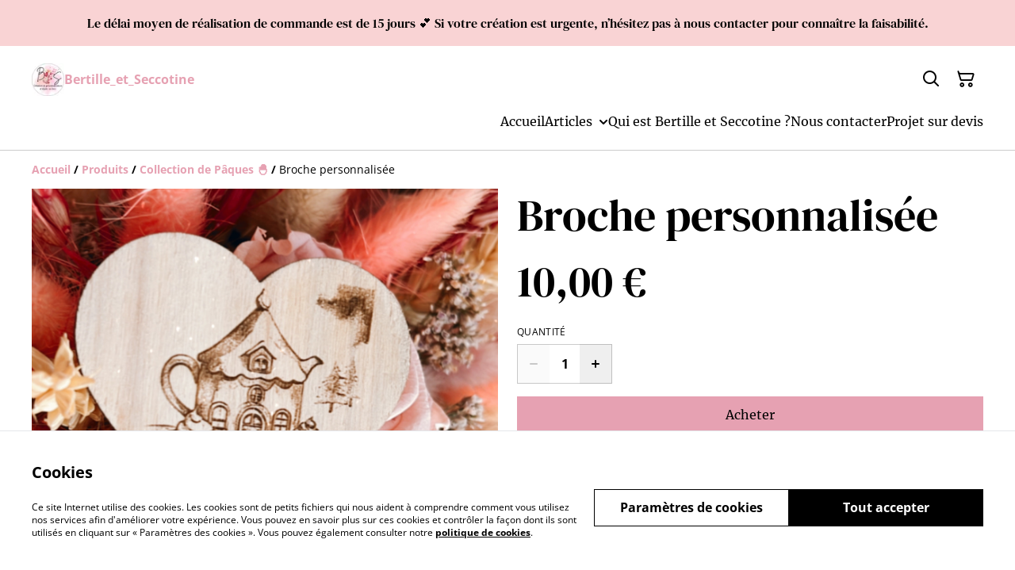

--- FILE ---
content_type: text/html; charset=utf-8
request_url: https://bertille-et-seccotine.fr/article/broche-personnalisee-1
body_size: 44911
content:
<!DOCTYPE html><html lang="fr-FR"><head><meta charSet="utf-8"/><meta name="viewport" content="width=device-width, initial-scale=1"/><link rel="preload" href="https://static.sumup.com/online-store/fonts/merriweather-400.woff2" as="font" crossorigin="" fetchPriority="high"/><link rel="preload" href="https://static.sumup.com/online-store/fonts/dm-serif-display-400.woff2" as="font" crossorigin="" fetchPriority="high"/><link rel="preload" href="https://static.sumup.com/online-store/fonts/dm-serif-text-400.woff2" as="font" crossorigin="" fetchPriority="high"/><link rel="preload" href="https://static.sumup.com/online-store/fonts/open-sans-400.woff2" as="font" crossorigin="" fetchPriority="high"/><link rel="preload" href="https://static.sumup.com/online-store/fonts/open-sans-700.woff2" as="font" crossorigin="" fetchPriority="high"/><link rel="preload" as="image" href="https://images.sumup.com/img_6E3ASE53TT8VHAWN52GNJY71P2/image.png"/><link rel="stylesheet" href="/_next/static/css/e9be48a83996d0ac.css" data-precedence="next"/><link rel="stylesheet" href="/_next/static/css/b806ff67d17a0039.css" data-precedence="next"/><link rel="stylesheet" href="/_next/static/css/fb76c8215924ecdf.css" data-precedence="next"/><link rel="preload" as="script" fetchPriority="low" href="/_next/static/chunks/webpack-8a8d452a1bb7d6d8.js"/><script src="/_next/static/chunks/4bd1b696-1e551ce360643494.js" async=""></script><script src="/_next/static/chunks/4921-50a70be68477ff5b.js" async=""></script><script src="/_next/static/chunks/main-app-961446629e4b2621.js" async=""></script><script src="/_next/static/chunks/2619-163cb56b3c3cd7c3.js" async=""></script><script src="/_next/static/chunks/app/(shop)/page-ff7720bd93ed97c7.js" async=""></script><script src="/_next/static/chunks/app/global-error-7ed4b3f127d65090.js" async=""></script><script src="/_next/static/chunks/7349-863bae495eba667b.js" async=""></script><script src="/_next/static/chunks/5604-c04454368952240a.js" async=""></script><script src="/_next/static/chunks/1356-a1e5bfa2ac06ef58.js" async=""></script><script src="/_next/static/chunks/3885-7876ae618655b237.js" async=""></script><script src="/_next/static/chunks/9449-c495c79827d2c639.js" async=""></script><script src="/_next/static/chunks/9498-78f1ee5418151e14.js" async=""></script><script src="/_next/static/chunks/4757-3f1a63fd8bb13532.js" async=""></script><script src="/_next/static/chunks/6570-e563568018fa98fb.js" async=""></script><script src="/_next/static/chunks/340-df966cc3eacd3ad4.js" async=""></script><script src="/_next/static/chunks/9003-08a0ec0eb8804d20.js" async=""></script><script src="/_next/static/chunks/app/(shop)/layout-bdf824250d6b4264.js" async=""></script><script src="/_next/static/chunks/aaea2bcf-a91a6789de27a939.js" async=""></script><script src="/_next/static/chunks/2544-9ce092dc369eb29b.js" async=""></script><script src="/_next/static/chunks/3380-181eacb70a8cb305.js" async=""></script><script src="/_next/static/chunks/8478-0aef0a626bb054a2.js" async=""></script><script src="/_next/static/chunks/app/(shop)/product/%5Bslug%5D/page-0f9bf2b8413ed1ec.js" async=""></script><title>Broche personnalisée  | Bertille_et_Seccotine</title><meta name="description" content="Broche à personnaliser avec votre logo / dessin : thème / prénoms 

Pour un bijou encore plus unique 

Les broches sont découpées et gravées  à la main dans notre atelier Sarthois.

Chaque broche est livrée dans son pochon &amp;quot;les pochons de mamie Sonja&amp;quot; : de jolis sachets en tissus recyclés, cousus à la main dans notre atelier également.

description :
taille : 5x5,5 cm
en bois, épaisseur 3mm

+ fermoir"/><link rel="canonical" href="https://bertille-et-seccotine.fr/article/broche-personnalisee-1"/><meta property="og:title" content="Broche personnalisée  | Bertille_et_Seccotine"/><meta property="og:description" content="Broche à personnaliser avec votre logo / dessin : thème / prénoms 

Pour un bijou encore plus unique 

Les broches sont découpées et gravées  à la main dans notre atelier Sarthois.

Chaque broche est livrée dans son pochon &amp;quot;les pochons de mamie Sonja&amp;quot; : de jolis sachets en tissus recyclés, cousus à la main dans notre atelier également.

description :
taille : 5x5,5 cm
en bois, épaisseur 3mm

+ fermoir"/><meta property="og:site_name" content="Bertille_et_Seccotine"/><meta property="og:image" content="https://images.sumup.com/img_6E3ASE53TT8VHAWN52GNJY71P2"/><meta property="og:type" content="website"/><meta name="twitter:card" content="summary_large_image"/><meta name="twitter:title" content="Broche personnalisée  | Bertille_et_Seccotine"/><meta name="twitter:description" content="Broche à personnaliser avec votre logo / dessin : thème / prénoms 

Pour un bijou encore plus unique 

Les broches sont découpées et gravées  à la main dans notre atelier Sarthois.

Chaque broche est livrée dans son pochon &amp;quot;les pochons de mamie Sonja&amp;quot; : de jolis sachets en tissus recyclés, cousus à la main dans notre atelier également.

description :
taille : 5x5,5 cm
en bois, épaisseur 3mm

+ fermoir"/><meta name="twitter:image" content="https://images.sumup.com/img_6E3ASE53TT8VHAWN52GNJY71P2"/><link rel="shortcut icon" href="https://cdn.sumup.store/shops/46960581/settings/th240/0e49c40a-e8bd-4c47-a2ad-b900ee131748.jpeg"/><link rel="icon" href="https://cdn.sumup.store/shops/46960581/settings/th240/0e49c40a-e8bd-4c47-a2ad-b900ee131748.jpeg" type="image/png"/><link rel="apple-touch-icon" href="https://cdn.sumup.store/shops/46960581/settings/th240/0e49c40a-e8bd-4c47-a2ad-b900ee131748.jpeg"/><script src="/_next/static/chunks/polyfills-42372ed130431b0a.js" noModule=""></script></head><body class="antialiased bg-white text-black"><div hidden=""><!--$--><!--/$--></div><style>
          @font-face {
            font-family: 'Merriweather';
            src: url('https://static.sumup.com/online-store/fonts/merriweather-400.woff2') format('woff2');
            font-style: normal;
            font-weight: 400;
            font-display: swap;
          }
          @font-face {
            font-family: 'DM Serif Display';
            src: url('https://static.sumup.com/online-store/fonts/dm-serif-display-400.woff2') format('woff2');
            font-style: normal;
            font-weight: 400;
            font-display: swap;
          }
          @font-face {
            font-family: 'DM Serif Text';
            src: url('https://static.sumup.com/online-store/fonts/dm-serif-text-400.woff2') format('woff2');
            font-style: normal;
            font-weight: 400;
            font-display: swap;
          }
          @font-face {
            font-family: 'Open Sans';
            src: url('https://static.sumup.com/online-store/fonts/open-sans-400.woff2') format('woff2');
            font-style: normal;
            font-weight: 400;
            font-display: swap;
          }
          @font-face {
            font-family: 'Open Sans';
            src: url('https://static.sumup.com/online-store/fonts/open-sans-700.woff2') format('woff2');
            font-style: normal;
            font-weight: 700;
            font-display: swap;
          }
  :root {
  --font-headers: 'DM Serif Display';
  --font-headers-weight: 400;
  --font-paragraphs: 'DM Serif Text';
  --font-paragraphs-weight: 400;
  --font-labels: 'Merriweather';
  --font-labels-weight: 400;
  }
  </style><noscript><iframe src="https://www.googletagmanager.com/ns.html?id=GTM-KJVNV3D" height="0" width="0" style="display:none;visibility:hidden"></iframe></noscript><style>
     :root {
      --color-affirmation: #eed5ff;
      --color-decoration: #f6e2df;
      --color-attention: #f9d3d4;
      --color-warning: #B50E18;
      --color-link: #e6a1b2;
      --color-link-rgb: #e6a1b2;
      --affirmation-color-font: 0, 0, 0;
      --affirmation-color-font-invert: 255, 255, 255;
      --attention-color-font: 0, 0, 0;
      --attention-color-font-invert: 255, 255, 255;
      --decoration-color-font: 0, 0, 0;
      --decoration-color-font-hex: #000000;
      --decoration-color-font-invert: 255, 255, 255;
      --font-color-light-background: rgba(var(--decoration-color-font), 0.4);
      --font-color-mid-light-background: rgba(var(--decoration-color-font), 0.2);
      --font-color-super-light-background: rgba(var(--decoration-color-font), 0.1);
    
      --link-color-font: 0, 0, 0;
      --link-color-font-hex: #000000;
      --link-color-font-invert: 255, 255, 255;
      
      --placeholder-fill-opacity: 0.08;
      --placeholder-content-fill-opacity: 1;

      --placeholder-fill-opacity-invert: 0.2;
      --placeholder-content-fill-opacity-invert: 0.7;
      
      --font-color-base: 0,0,0;
      --font-color-base-invert: 255, 255, 255;
    
      --font-color-light: rgba(var(--font-color-base), 0.4);
      --font-color-mid-light: rgba(var(--font-color-base), 0.2);
      --font-color-super-light: rgba(var(--font-color-base), 0.1);
    
      --font-color-gray-light: rgba(0 ,0, 0, 0.4);
      --font-color-gray-mid-light: rgba(0 ,0, 0, 0.2);
      --font-color-gray-super-light: rgba(0 ,0, 0, 0.1);
    }
</style><div class="flex min-h-screen flex-col"><div id="announcementBar" class="flex items-center justify-center w-full bg-attention word-break break-words body-2-regular min-h-[58px] font-paragraphs text-attentionFont text-center visible-true"><div class="py-4 px-[20px]"><p>Le délai moyen de réalisation de commande est de 15 jours  💕 Si votre création  est urgente, n’hésitez pas à nous contacter pour connaître la faisabilité. </p></div></div><header data-selector="os-theme-header" id="os-theme-header" class="w-full border-solid border-0 border-b border-fontColorMidLight px-[10px] py-[10px] lg:px-[20px] lg:py-[20px] relative bg-white" data-component="header" data-editor-selected-component="header" data-editor-selected-section="header_settings"><div class="container mx-auto sm:max-md:max-w-[480px] md:max-lg:max-w-[736px] lg:max-xl:max-w-[912px] xl:max-w-[1200px] md:px-0 min-h-[44px] relative px-0 layout_4_name_with_logo_logo_left_menu_right_two_lines" id="content-wrapper"><div class="flex w-full h-full items-center flex-nowrap lg:flex-col"><button class="items-center justify-center disabled:cursor-not-allowed font-labels relative before:bg-[#fff] before:content-[&quot;&quot;] before:h-[calc(100%+2px)] before:-left-px before:opacity-0 before:absolute before:-top-px before:[transition:opacity_.15s_ease-in-out] before:w-[calc(100%+2px)] bg-transparent text-black hover:before:opacity-0 m-h-11 px-2 py-[13px] text-base leading-[120%] flex lg:hidden w-[44px] min-w-[44px] h-[44px] mr-2" id="mobileMenuButton" aria-label="Open menu"><span role="img" aria-label="menu" class="icon icon-menu text-xl"></span></button><div id="mobileMenu" data-selector="mobile-menu" class="fixed inset-x-0 bg-white z-[10001] opacity-0 invisible" style="top:0px;height:calc(100vh - 0px)"><div class="relative h-full overflow-hidden"><div class="absolute inset-0"><nav class="h-full"><ul class="h-full overflow-y-auto overflow-x-hidden"><li class="border-b border-fontColorSuperLight"><div class="submenu-action-wrapper flex items-center"><a href="https://bertille-et-seccotine.fr/" class="flex-1 p-4 text-base font-labels w-full flex overflow-hidden"><span class="overflow-hidden text-ellipsis whitespace-nowrap">Accueil</span></a></div></li><li class="border-b border-fontColorSuperLight"><div class="submenu-action-wrapper flex items-center"><a href="https://bertille-et-seccotine.fr/produits" class="flex-1 p-4 text-base font-labels w-full flex overflow-hidden"><span class="overflow-hidden text-ellipsis whitespace-nowrap">Articles</span></a><button class="items-center justify-center disabled:cursor-not-allowed font-labels relative before:bg-[#fff] before:content-[&quot;&quot;] before:h-[calc(100%+2px)] before:-left-px before:opacity-0 before:absolute before:-top-px before:[transition:opacity_.15s_ease-in-out] before:w-[calc(100%+2px)] bg-transparent text-black hover:before:opacity-0 m-h-11 text-base leading-[120%] p-4"><span role="img" aria-label="chevron-right" class="icon icon-chevron-right text-base"></span></button></div><div class="mobile-menu-submenu absolute z-10 inset-0 bg-white transform transition-transform duration-300 ease-in-out translate-x-full"><div><button class="disabled:cursor-not-allowed font-labels relative before:bg-[#fff] before:content-[&quot;&quot;] before:h-[calc(100%+2px)] before:-left-px before:opacity-0 before:absolute before:-top-px before:[transition:opacity_.15s_ease-in-out] before:w-[calc(100%+2px)] hover:before:opacity-0 m-h-11 text-base leading-[120%] flex items-center p-4 w-full justify-start bg-link text-linkColorFont overflow-hidden"><span role="img" aria-label="chevron-left" class="icon icon-chevron-left text-base mr-2"></span><span class="overflow-hidden text-ellipsis whitespace-nowrap">Articles</span></button></div><ul class="overflow-y-auto overflow-x-hidden h-[calc(100%-56px)]"><li class="border-b border-fontColorSuperLight"><div class="submenu-action-wrapper flex items-center"><a href="https://bertille-et-seccotine.fr/cat%C3%A9gorie/nouveautes" class="flex-1 p-4 text-base font-labels w-full flex overflow-hidden"><span class="overflow-hidden text-ellipsis whitespace-nowrap">Nouveautés 🌈🛼✨</span></a></div></li><li class="border-b border-fontColorSuperLight"><div class="submenu-action-wrapper flex items-center"><a href="https://bertille-et-seccotine.fr/cat%C3%A9gorie/le-coin-des-grands-1" class="flex-1 p-4 text-base font-labels w-full flex overflow-hidden"><span class="overflow-hidden text-ellipsis whitespace-nowrap">Le coin des grands ✨</span></a></div></li><li class="border-b border-fontColorSuperLight"><div class="submenu-action-wrapper flex items-center"><a href="https://bertille-et-seccotine.fr/cat%C3%A9gorie/le-coin-des-minis-1" class="flex-1 p-4 text-base font-labels w-full flex overflow-hidden"><span class="overflow-hidden text-ellipsis whitespace-nowrap">Le coin des minis 🩷</span></a></div></li><li class="border-b border-fontColorSuperLight"><div class="submenu-action-wrapper flex items-center"><a href="https://bertille-et-seccotine.fr/cat%C3%A9gorie/boucles-fleurs" class="flex-1 p-4 text-base font-labels w-full flex overflow-hidden"><span class="overflow-hidden text-ellipsis whitespace-nowrap">Boucles Fleurs</span></a></div></li><li class="border-b border-fontColorSuperLight"><div class="submenu-action-wrapper flex items-center"><a href="https://bertille-et-seccotine.fr/cat%C3%A9gorie/planches-a-graver" class="flex-1 p-4 text-base font-labels w-full flex overflow-hidden"><span class="overflow-hidden text-ellipsis whitespace-nowrap">Planches A Graver </span></a></div></li><li class="border-b border-fontColorSuperLight"><div class="submenu-action-wrapper flex items-center"><a href="https://bertille-et-seccotine.fr/cat%C3%A9gorie/la-cuisine" class="flex-1 p-4 text-base font-labels w-full flex overflow-hidden"><span class="overflow-hidden text-ellipsis whitespace-nowrap">La cuisine</span></a></div></li><li class="border-b border-fontColorSuperLight"><div class="submenu-action-wrapper flex items-center"><a href="https://bertille-et-seccotine.fr/cat%C3%A9gorie/arbres-de-vie" class="flex-1 p-4 text-base font-labels w-full flex overflow-hidden"><span class="overflow-hidden text-ellipsis whitespace-nowrap">Arbres De Vie </span></a></div></li><li class="border-b border-fontColorSuperLight"><div class="submenu-action-wrapper flex items-center"><a href="https://bertille-et-seccotine.fr/cat%C3%A9gorie/les-tambours" class="flex-1 p-4 text-base font-labels w-full flex overflow-hidden"><span class="overflow-hidden text-ellipsis whitespace-nowrap">Les tambours</span></a></div></li><li class="border-b border-fontColorSuperLight"><div class="submenu-action-wrapper flex items-center"><a href="https://bertille-et-seccotine.fr/cat%C3%A9gorie/couronnes-personnalisees" class="flex-1 p-4 text-base font-labels w-full flex overflow-hidden"><span class="overflow-hidden text-ellipsis whitespace-nowrap">Couronnes personnalisées</span></a></div></li><li class="border-b border-fontColorSuperLight"><div class="submenu-action-wrapper flex items-center"><a href="https://bertille-et-seccotine.fr/error/404" class="flex-1 p-4 text-base font-labels w-full flex overflow-hidden"><span class="overflow-hidden text-ellipsis whitespace-nowrap">Jeux en bois</span></a></div></li><li class="border-b border-fontColorSuperLight"><div class="submenu-action-wrapper flex items-center"><a href="https://bertille-et-seccotine.fr/cat%C3%A9gorie/le-jardin" class="flex-1 p-4 text-base font-labels w-full flex overflow-hidden"><span class="overflow-hidden text-ellipsis whitespace-nowrap">Le jardin</span></a></div></li><li class="border-b border-fontColorSuperLight"><div class="submenu-action-wrapper flex items-center"><a href="https://bertille-et-seccotine.fr/cat%C3%A9gorie/annonce" class="flex-1 p-4 text-base font-labels w-full flex overflow-hidden"><span class="overflow-hidden text-ellipsis whitespace-nowrap">Annonce</span></a></div></li><li class="border-b border-fontColorSuperLight"><div class="submenu-action-wrapper flex items-center"><a href="https://bertille-et-seccotine.fr/article/puzzle-enfant" class="flex-1 p-4 text-base font-labels w-full flex overflow-hidden"><span class="overflow-hidden text-ellipsis whitespace-nowrap">Puzzle enfant </span></a></div></li><li class="border-b border-fontColorSuperLight"><div class="submenu-action-wrapper flex items-center"><a href="https://bertille-et-seccotine.fr/cat%C3%A9gorie/evenement-ceremonie" class="flex-1 p-4 text-base font-labels w-full flex overflow-hidden"><span class="overflow-hidden text-ellipsis whitespace-nowrap">Événements / Cérémonie   </span></a></div></li><li class="border-b border-fontColorSuperLight"><div class="submenu-action-wrapper flex items-center"><a href="https://bertille-et-seccotine.fr/cat%C3%A9gorie/les-porte-cles" class="flex-1 p-4 text-base font-labels w-full flex overflow-hidden"><span class="overflow-hidden text-ellipsis whitespace-nowrap">Les porte clés</span></a></div></li><li class="border-b border-fontColorSuperLight"><div class="submenu-action-wrapper flex items-center"><a href="https://bertille-et-seccotine.fr/cat%C3%A9gorie/les-boucles-d-oreilles-1" class="flex-1 p-4 text-base font-labels w-full flex overflow-hidden"><span class="overflow-hidden text-ellipsis whitespace-nowrap">les boucles d&#x27;oreilles</span></a></div></li><li class="border-b border-fontColorSuperLight"><div class="submenu-action-wrapper flex items-center"><a href="https://bertille-et-seccotine.fr/cat%C3%A9gorie/les-barrettes" class="flex-1 p-4 text-base font-labels w-full flex overflow-hidden"><span class="overflow-hidden text-ellipsis whitespace-nowrap">Les Barrettes 🎀</span></a></div></li><li class="border-b border-fontColorSuperLight"><div class="submenu-action-wrapper flex items-center"><a href="https://bertille-et-seccotine.fr/cat%C3%A9gorie/les-broches" class="flex-1 p-4 text-base font-labels w-full flex overflow-hidden"><span class="overflow-hidden text-ellipsis whitespace-nowrap">Les Broches </span></a></div></li><li class="border-b border-fontColorSuperLight"><div class="submenu-action-wrapper flex items-center"><a href="https://bertille-et-seccotine.fr/cat%C3%A9gorie/l-espace-nostalgie-de-maddy" class="flex-1 p-4 text-base font-labels w-full flex overflow-hidden"><span class="overflow-hidden text-ellipsis whitespace-nowrap">L&#x27;espace Nostalgie De Maddy 💕</span></a></div></li><li class="border-b border-fontColorSuperLight"><div class="submenu-action-wrapper flex items-center"><a href="https://bertille-et-seccotine.fr/cat%C3%A9gorie/medaillon" class="flex-1 p-4 text-base font-labels w-full flex overflow-hidden"><span class="overflow-hidden text-ellipsis whitespace-nowrap">Medaillon </span></a></div></li><li class="border-b border-fontColorSuperLight"><div class="submenu-action-wrapper flex items-center"><a href="https://bertille-et-seccotine.fr/cat%C3%A9gorie/noeuds-papillons" class="flex-1 p-4 text-base font-labels w-full flex overflow-hidden"><span class="overflow-hidden text-ellipsis whitespace-nowrap">Noeuds papillons</span></a></div></li><li class="border-b border-fontColorSuperLight"><div class="submenu-action-wrapper flex items-center"><a href="https://bertille-et-seccotine.fr/cat%C3%A9gorie/evjf" class="flex-1 p-4 text-base font-labels w-full flex overflow-hidden"><span class="overflow-hidden text-ellipsis whitespace-nowrap">Evjf</span></a></div></li><li class="border-b border-fontColorSuperLight"><div class="submenu-action-wrapper flex items-center"><a href="https://bertille-et-seccotine.fr/error/404" class="flex-1 p-4 text-base font-labels w-full flex overflow-hidden"><span class="overflow-hidden text-ellipsis whitespace-nowrap">Événement</span></a></div></li><li class="border-b border-fontColorSuperLight"><div class="submenu-action-wrapper flex items-center"><a href="https://bertille-et-seccotine.fr/cat%C3%A9gorie/le-coin-artisans-commercants" class="flex-1 p-4 text-base font-labels w-full flex overflow-hidden"><span class="overflow-hidden text-ellipsis whitespace-nowrap">Le coin des commerçants - artisans</span></a></div></li><li class="border-b border-fontColorSuperLight"><div class="submenu-action-wrapper flex items-center"><a href="https://bertille-et-seccotine.fr/cat%C3%A9gorie/fete-des-mamans" class="flex-1 p-4 text-base font-labels w-full flex overflow-hidden"><span class="overflow-hidden text-ellipsis whitespace-nowrap">Fête des mamans</span></a></div></li><li class="border-b border-fontColorSuperLight"><div class="submenu-action-wrapper flex items-center"><a href="https://bertille-et-seccotine.fr/cat%C3%A9gorie/collection-de-paques-1" class="flex-1 p-4 text-base font-labels w-full flex overflow-hidden"><span class="overflow-hidden text-ellipsis whitespace-nowrap">Collection de paques 🐣</span></a></div></li><li class="border-b border-fontColorSuperLight"><div class="submenu-action-wrapper flex items-center"><a href="https://bertille-et-seccotine.fr/cat%C3%A9gorie/merci-pour-cette-annee" class="flex-1 p-4 text-base font-labels w-full flex overflow-hidden"><span class="overflow-hidden text-ellipsis whitespace-nowrap">Merci pour cette année</span></a></div></li><li class="border-b border-fontColorSuperLight"><div class="submenu-action-wrapper flex items-center"><a href="https://bertille-et-seccotine.fr/cat%C3%A9gorie/fete-des-papas" class="flex-1 p-4 text-base font-labels w-full flex overflow-hidden"><span class="overflow-hidden text-ellipsis whitespace-nowrap">Fête Des papy</span></a></div></li><li class="border-b border-fontColorSuperLight"><div class="submenu-action-wrapper flex items-center"><a href="https://bertille-et-seccotine.fr/cat%C3%A9gorie/collection-d-automne" class="flex-1 p-4 text-base font-labels w-full flex overflow-hidden"><span class="overflow-hidden text-ellipsis whitespace-nowrap">Collection D&#x27;automne 🍁</span></a></div></li><li class="border-b border-fontColorSuperLight"><div class="submenu-action-wrapper flex items-center"><a href="https://bertille-et-seccotine.fr/cat%C3%A9gorie/vos-commandes-personnalisees" class="flex-1 p-4 text-base font-labels w-full flex overflow-hidden"><span class="overflow-hidden text-ellipsis whitespace-nowrap">Vos Commandes Personnalisées </span></a></div></li><li class="border-b border-fontColorSuperLight"><div class="submenu-action-wrapper flex items-center"><a href="https://bertille-et-seccotine.fr/cat%C3%A9gorie/en-avant-vers-noel" class="flex-1 p-4 text-base font-labels w-full flex overflow-hidden"><span class="overflow-hidden text-ellipsis whitespace-nowrap">En Avant Vers Noël ✨</span></a></div></li></ul></div></li><li class="border-b border-fontColorSuperLight"><div class="submenu-action-wrapper flex items-center"><a href="https://bertille-et-seccotine.fr/page/qui-est-bertille-et-seccotine" class="flex-1 p-4 text-base font-labels w-full flex overflow-hidden"><span class="overflow-hidden text-ellipsis whitespace-nowrap">Qui est  Bertille et Seccotine ? </span></a></div></li><li class="border-b border-fontColorSuperLight"><div class="submenu-action-wrapper flex items-center"><a href="https://bertille-et-seccotine.fr/contact" class="flex-1 p-4 text-base font-labels w-full flex overflow-hidden"><span class="overflow-hidden text-ellipsis whitespace-nowrap">Nous contacter</span></a></div></li><li class="border-b border-fontColorSuperLight"><div class="submenu-action-wrapper flex items-center"><a href="https://bertille-et-seccotine.fr/cat%C3%A9gorie/projet-sur-devis-1" class="flex-1 p-4 text-base font-labels w-full flex overflow-hidden"><span class="overflow-hidden text-ellipsis whitespace-nowrap">Projet sur devis </span></a></div></li></ul></nav></div></div></div><div class="flex items-center justify-between w-full lg:gap-x-5 relative"><div class="lg:flex-none w-auto logo-column align-left text-left"><div class="flex flex-nowrap justify-center max-w-full h-full lg:max-w-full lg:max-h-full flex-row items-center lg:items-center gap-4" data-selector="os-theme-header-logo-wrapper"><a href="https://bertille-et-seccotine.fr/" title="Bertille_et_Seccotine" data-field="header_logo_headline" data-label="Logo" class=""><div class="p-0 flex items-center justify-center lg:max-w-[300px] lg:max-h-full"><img alt="Le délai moyen de réalisation de commande est de 15 jours  💕 Si votre création  est urgente, n’hésitez pas à nous contacter pour connaître la faisabilité. " data-selector="os-theme-header-logo" loading="lazy" width="41" height="0" decoding="async" data-nimg="1" class="block w-auto h-auto max-h-full max-w-full lg:max-w-none lg:min-w-[41px]" style="color:transparent;width:41px" srcSet="/_next/image?url=https%3A%2F%2Fcdn.sumup.store%2Fshops%2F46960581%2Fsettings%2Fth640%2F0e49c40a-e8bd-4c47-a2ad-b900ee131748.jpeg&amp;w=48&amp;q=75 1x, /_next/image?url=https%3A%2F%2Fcdn.sumup.store%2Fshops%2F46960581%2Fsettings%2Fth640%2F0e49c40a-e8bd-4c47-a2ad-b900ee131748.jpeg&amp;w=96&amp;q=75 2x" src="/_next/image?url=https%3A%2F%2Fcdn.sumup.store%2Fshops%2F46960581%2Fsettings%2Fth640%2F0e49c40a-e8bd-4c47-a2ad-b900ee131748.jpeg&amp;w=96&amp;q=75"/></div></a><div class="max-w-[220px] lg:max-w-[300px] hidden lg:block text-left"><div class="header-store-name max-w-[220px] min-h-[44px] lg:max-w-full store-name items-center justify-start text-left flex py-[10px] lg:justify-center lg:text-center" data-selector="os-theme-header-store-name" data-field="company_name_heading" data-label="Nom de la boutique"><a href="https://bertille-et-seccotine.fr/" class="store-name-link font-bold text-base text-link leading-[120%] transition-opacity hover:text-[rgb(var(--font-color-base))]" title="Bertille_et_Seccotine" data-link-type="home"><span class="word-break">Bertille_et_Seccotine</span></a></div></div></div></div><div class="flex-none pl-4 lg:pl-0 w-auto actions-col ml-auto"><div class="flex h-full items-center justify-end"><button class="items-center disabled:cursor-not-allowed font-labels before:bg-[#fff] before:content-[&quot;&quot;] before:h-[calc(100%+2px)] before:-left-px before:opacity-0 before:absolute before:-top-px before:[transition:opacity_.15s_ease-in-out] before:w-[calc(100%+2px)] bg-transparent hover:before:opacity-0 m-h-11 px-2 text-base leading-[120%] relative w-[44px] h-[44px] text-[rgb(var(--font-color-base))] py-0 flex align-center justify-center" aria-label="Search" data-field="item_search"><span role="img" aria-label="search" class="icon icon-search text-xl"></span></button><button class="disabled:cursor-not-allowed font-labels before:bg-[#fff] before:content-[&quot;&quot;] before:h-[calc(100%+2px)] before:-left-px before:opacity-0 before:absolute before:-top-px before:[transition:opacity_.15s_ease-in-out] before:w-[calc(100%+2px)] bg-transparent hover:before:opacity-0 m-h-11 px-2 text-base leading-[120%] relative w-[44px] h-[44px] text-[rgb(var(--font-color-base))] flex items-center justify-center py-0" data-cy="header-small-open-cart"><span role="img" aria-label="cart" class="icon icon-cart text-xl"></span></button></div></div></div><div id="desktopMenuWrapper" class="w-full hidden lg:block mt-4"><div class="menu-column w-full flex justify-end"><div class="center-column align-right"><nav class="hidden lg:block relative" aria-label="Main navigation" data-selector="desktop-menu" data-field="header_menu" data-label="Carte"><ul class="flex flex-wrap gap-x-5 justify-end"><li class="relative" data-selector="os-theme-header-navigation-elem-Accueil"><a href="https://bertille-et-seccotine.fr/" class="flex items-center h-full w-full font-labels hover:text-primary break-all text-base leading-[120%] justify-center px-0 py-[6px]" title="Accueil" data-link-type="page" data-link-target="home"><span class="hover:underline">Accueil</span></a></li><li class="relative pr-[20px] cursor-pointer" data-selector="os-theme-header-navigation-elem-Articles"><a href="https://bertille-et-seccotine.fr/produits" class="flex items-center h-full w-full font-labels hover:text-primary break-all text-base leading-[120%] justify-center px-0 py-[6px]" title="Articles" aria-expanded="false" aria-haspopup="true" data-link-type="page" data-link-target="product_list"><span class="hover:underline">Articles</span></a><span role="img" aria-label="chevron-down" class="icon icon-chevron-down text-2xl absolute right-0 top-1/2 -translate-y-1/2 translate-x-[10px] transition-transform duration-200"></span><ul class="desktop-menu-submenu z-40 absolute left-0 top-full w-[300px] border border-fontColorSuperLight bg-white overflow-y-auto overflow-x-hidden hidden" role="menu" style="max-height:60vh"><li class="relative border-b border-fontColorSuperLight last:border-b-0" data-selector="os-theme-header-navigation-elem-lvl2-Nouveautés 🌈🛼✨"><div class="flex items-center justify-between w-full"><a href="https://bertille-et-seccotine.fr/cat%C3%A9gorie/nouveautes" class="flex items-center flex-1 transition-colors duration-200 font-labels break-all hover:text-primary hover:underline py-3 px-4" title="Nouveautés 🌈🛼✨" data-link-type="category" data-link-target="C4A745FC-DA58-4971-B703-0F8CB4F53CAE"><span>Nouveautés 🌈🛼✨</span></a></div></li><li class="relative border-b border-fontColorSuperLight last:border-b-0" data-selector="os-theme-header-navigation-elem-lvl2-Le coin des grands ✨"><div class="flex items-center justify-between w-full"><a href="https://bertille-et-seccotine.fr/cat%C3%A9gorie/le-coin-des-grands-1" class="flex items-center flex-1 transition-colors duration-200 font-labels break-all hover:text-primary hover:underline py-3 px-4" title="Le coin des grands ✨" data-link-type="category" data-link-target="d6b57526-ef0c-4cea-9ef8-95e81f355efa"><span>Le coin des grands ✨</span></a></div></li><li class="relative border-b border-fontColorSuperLight last:border-b-0" data-selector="os-theme-header-navigation-elem-lvl2-Le coin des minis 🩷"><div class="flex items-center justify-between w-full"><a href="https://bertille-et-seccotine.fr/cat%C3%A9gorie/le-coin-des-minis-1" class="flex items-center flex-1 transition-colors duration-200 font-labels break-all hover:text-primary hover:underline py-3 px-4" title="Le coin des minis 🩷" data-link-type="category" data-link-target="b63a738f-df16-47c3-8fd3-b30c7929e61f"><span>Le coin des minis 🩷</span></a></div></li><li class="relative border-b border-fontColorSuperLight last:border-b-0" data-selector="os-theme-header-navigation-elem-lvl2-Boucles Fleurs"><div class="flex items-center justify-between w-full"><a href="https://bertille-et-seccotine.fr/cat%C3%A9gorie/boucles-fleurs" class="flex items-center flex-1 transition-colors duration-200 font-labels break-all hover:text-primary hover:underline py-3 px-4" title="Boucles Fleurs" data-link-type="category" data-link-target="78D9898A-5CE6-411A-BD4A-1D42055FCCC4"><span>Boucles Fleurs</span></a></div></li><li class="relative border-b border-fontColorSuperLight last:border-b-0" data-selector="os-theme-header-navigation-elem-lvl2-Planches A Graver "><div class="flex items-center justify-between w-full"><a href="https://bertille-et-seccotine.fr/cat%C3%A9gorie/planches-a-graver" class="flex items-center flex-1 transition-colors duration-200 font-labels break-all hover:text-primary hover:underline py-3 px-4" title="Planches A Graver " data-link-type="category" data-link-target="A0542232-26FB-474C-B4C9-A2E709B216B5"><span>Planches A Graver </span></a></div></li><li class="relative border-b border-fontColorSuperLight last:border-b-0" data-selector="os-theme-header-navigation-elem-lvl2-La cuisine"><div class="flex items-center justify-between w-full"><a href="https://bertille-et-seccotine.fr/cat%C3%A9gorie/la-cuisine" class="flex items-center flex-1 transition-colors duration-200 font-labels break-all hover:text-primary hover:underline py-3 px-4" title="La cuisine" data-link-type="category" data-link-target="45cedd76-e2ba-4134-a98a-c49a43ebcd45"><span>La cuisine</span></a></div></li><li class="relative border-b border-fontColorSuperLight last:border-b-0" data-selector="os-theme-header-navigation-elem-lvl2-Arbres De Vie "><div class="flex items-center justify-between w-full"><a href="https://bertille-et-seccotine.fr/cat%C3%A9gorie/arbres-de-vie" class="flex items-center flex-1 transition-colors duration-200 font-labels break-all hover:text-primary hover:underline py-3 px-4" title="Arbres De Vie " data-link-type="category" data-link-target="BA4B234F-7487-469D-A465-738F2EDF7B7F"><span>Arbres De Vie </span></a></div></li><li class="relative border-b border-fontColorSuperLight last:border-b-0" data-selector="os-theme-header-navigation-elem-lvl2-Les tambours"><div class="flex items-center justify-between w-full"><a href="https://bertille-et-seccotine.fr/cat%C3%A9gorie/les-tambours" class="flex items-center flex-1 transition-colors duration-200 font-labels break-all hover:text-primary hover:underline py-3 px-4" title="Les tambours" data-link-type="category" data-link-target="07a0ced6-767e-4d23-b9ac-8cf5ebca2f0d"><span>Les tambours</span></a></div></li><li class="relative border-b border-fontColorSuperLight last:border-b-0" data-selector="os-theme-header-navigation-elem-lvl2-Couronnes personnalisées"><div class="flex items-center justify-between w-full"><a href="https://bertille-et-seccotine.fr/cat%C3%A9gorie/couronnes-personnalisees" class="flex items-center flex-1 transition-colors duration-200 font-labels break-all hover:text-primary hover:underline py-3 px-4" title="Couronnes personnalisées" data-link-type="category" data-link-target="3aa441de-a8af-42a1-a71f-9e70dd309da9"><span>Couronnes personnalisées</span></a></div></li><li class="relative border-b border-fontColorSuperLight last:border-b-0" data-selector="os-theme-header-navigation-elem-lvl2-Jeux en bois"><div class="flex items-center justify-between w-full"><a href="https://bertille-et-seccotine.fr/error/404" class="flex items-center flex-1 transition-colors duration-200 font-labels break-all hover:text-primary hover:underline py-3 px-4" title="Jeux en bois" data-link-type="category" data-link-target="8fc5382b-27c3-4a9b-8a58-7f6d8950b403"><span>Jeux en bois</span></a></div></li><li class="relative border-b border-fontColorSuperLight last:border-b-0" data-selector="os-theme-header-navigation-elem-lvl2-Le jardin"><div class="flex items-center justify-between w-full"><a href="https://bertille-et-seccotine.fr/cat%C3%A9gorie/le-jardin" class="flex items-center flex-1 transition-colors duration-200 font-labels break-all hover:text-primary hover:underline py-3 px-4" title="Le jardin" data-link-type="category" data-link-target="2e10975f-8dcd-4923-81fa-99331399f069"><span>Le jardin</span></a></div></li><li class="relative border-b border-fontColorSuperLight last:border-b-0" data-selector="os-theme-header-navigation-elem-lvl2-Annonce"><div class="flex items-center justify-between w-full"><a href="https://bertille-et-seccotine.fr/cat%C3%A9gorie/annonce" class="flex items-center flex-1 transition-colors duration-200 font-labels break-all hover:text-primary hover:underline py-3 px-4" title="Annonce" data-link-type="category" data-link-target="bae9735c-a2a8-4c65-ade3-941d84e436c7"><span>Annonce</span></a></div></li><li class="relative border-b border-fontColorSuperLight last:border-b-0" data-selector="os-theme-header-navigation-elem-lvl2-Puzzle enfant "><div class="flex items-center justify-between w-full"><a href="https://bertille-et-seccotine.fr/article/puzzle-enfant" class="flex items-center flex-1 transition-colors duration-200 font-labels break-all hover:text-primary hover:underline py-3 px-4" title="Puzzle enfant " data-link-type="product" data-link-target="AC344EC1-4A14-44CC-98AD-BDA03DECDF45"><span>Puzzle enfant </span></a></div></li><li class="relative border-b border-fontColorSuperLight last:border-b-0" data-selector="os-theme-header-navigation-elem-lvl2-Événements / Cérémonie   "><div class="flex items-center justify-between w-full"><a href="https://bertille-et-seccotine.fr/cat%C3%A9gorie/evenement-ceremonie" class="flex items-center flex-1 transition-colors duration-200 font-labels break-all hover:text-primary hover:underline py-3 px-4" title="Événements / Cérémonie   " data-link-type="category" data-link-target="F3179E8A-9DFB-4C11-83FC-8B0089B9E0A6"><span>Événements / Cérémonie   </span></a></div></li><li class="relative border-b border-fontColorSuperLight last:border-b-0" data-selector="os-theme-header-navigation-elem-lvl2-Les porte clés"><div class="flex items-center justify-between w-full"><a href="https://bertille-et-seccotine.fr/cat%C3%A9gorie/les-porte-cles" class="flex items-center flex-1 transition-colors duration-200 font-labels break-all hover:text-primary hover:underline py-3 px-4" title="Les porte clés" data-link-type="category" data-link-target="6e6e82f7-a264-4c6d-b55b-68b340d954e6"><span>Les porte clés</span></a></div></li><li class="relative border-b border-fontColorSuperLight last:border-b-0" data-selector="os-theme-header-navigation-elem-lvl2-les boucles d&#x27;oreilles"><div class="flex items-center justify-between w-full"><a href="https://bertille-et-seccotine.fr/cat%C3%A9gorie/les-boucles-d-oreilles-1" class="flex items-center flex-1 transition-colors duration-200 font-labels break-all hover:text-primary hover:underline py-3 px-4" title="les boucles d&#x27;oreilles" data-link-type="category" data-link-target="4640e1fe-17bf-4b93-a8d5-6c61cd6d0328"><span>les boucles d&#x27;oreilles</span></a></div></li><li class="relative border-b border-fontColorSuperLight last:border-b-0" data-selector="os-theme-header-navigation-elem-lvl2-Les Barrettes 🎀"><div class="flex items-center justify-between w-full"><a href="https://bertille-et-seccotine.fr/cat%C3%A9gorie/les-barrettes" class="flex items-center flex-1 transition-colors duration-200 font-labels break-all hover:text-primary hover:underline py-3 px-4" title="Les Barrettes 🎀" data-link-type="category" data-link-target="F2342F07-6A0C-4CA3-8FE0-D8C5677B924B"><span>Les Barrettes 🎀</span></a></div></li><li class="relative border-b border-fontColorSuperLight last:border-b-0" data-selector="os-theme-header-navigation-elem-lvl2-Les Broches "><div class="flex items-center justify-between w-full"><a href="https://bertille-et-seccotine.fr/cat%C3%A9gorie/les-broches" class="flex items-center flex-1 transition-colors duration-200 font-labels break-all hover:text-primary hover:underline py-3 px-4" title="Les Broches " data-link-type="category" data-link-target="b8a5b888-42f6-4448-8fc0-170f85ad6d2e"><span>Les Broches </span></a></div></li><li class="relative border-b border-fontColorSuperLight last:border-b-0" data-selector="os-theme-header-navigation-elem-lvl2-L&#x27;espace Nostalgie De Maddy 💕"><div class="flex items-center justify-between w-full"><a href="https://bertille-et-seccotine.fr/cat%C3%A9gorie/l-espace-nostalgie-de-maddy" class="flex items-center flex-1 transition-colors duration-200 font-labels break-all hover:text-primary hover:underline py-3 px-4" title="L&#x27;espace Nostalgie De Maddy 💕" data-link-type="category" data-link-target="740D2E95-7BAE-46C1-8710-78432EC6E2F5"><span>L&#x27;espace Nostalgie De Maddy 💕</span></a></div></li><li class="relative border-b border-fontColorSuperLight last:border-b-0" data-selector="os-theme-header-navigation-elem-lvl2-Medaillon "><div class="flex items-center justify-between w-full"><a href="https://bertille-et-seccotine.fr/cat%C3%A9gorie/medaillon" class="flex items-center flex-1 transition-colors duration-200 font-labels break-all hover:text-primary hover:underline py-3 px-4" title="Medaillon " data-link-type="category" data-link-target="7FEA316A-CFD8-4E24-B962-87AC6C199E8B"><span>Medaillon </span></a></div></li><li class="relative border-b border-fontColorSuperLight last:border-b-0" data-selector="os-theme-header-navigation-elem-lvl2-Noeuds papillons"><div class="flex items-center justify-between w-full"><a href="https://bertille-et-seccotine.fr/cat%C3%A9gorie/noeuds-papillons" class="flex items-center flex-1 transition-colors duration-200 font-labels break-all hover:text-primary hover:underline py-3 px-4" title="Noeuds papillons" data-link-type="category" data-link-target="e416f20e-2931-4691-957c-4d1082321289"><span>Noeuds papillons</span></a></div></li><li class="relative border-b border-fontColorSuperLight last:border-b-0" data-selector="os-theme-header-navigation-elem-lvl2-Evjf"><div class="flex items-center justify-between w-full"><a href="https://bertille-et-seccotine.fr/cat%C3%A9gorie/evjf" class="flex items-center flex-1 transition-colors duration-200 font-labels break-all hover:text-primary hover:underline py-3 px-4" title="Evjf" data-link-type="category" data-link-target="9e3076ff-42bd-46fb-8ce2-17ae3ce96ad7"><span>Evjf</span></a></div></li><li class="relative border-b border-fontColorSuperLight last:border-b-0" data-selector="os-theme-header-navigation-elem-lvl2-Événement"><div class="flex items-center justify-between w-full"><a href="https://bertille-et-seccotine.fr/error/404" class="flex items-center flex-1 transition-colors duration-200 font-labels break-all hover:text-primary hover:underline py-3 px-4" title="Événement" data-link-type="category" data-link-target="bb752072-c2ba-460f-9e82-19ab465f1d14"><span>Événement</span></a></div></li><li class="relative border-b border-fontColorSuperLight last:border-b-0" data-selector="os-theme-header-navigation-elem-lvl2-Le coin des commerçants - artisans"><div class="flex items-center justify-between w-full"><a href="https://bertille-et-seccotine.fr/cat%C3%A9gorie/le-coin-artisans-commercants" class="flex items-center flex-1 transition-colors duration-200 font-labels break-all hover:text-primary hover:underline py-3 px-4" title="Le coin des commerçants - artisans" data-link-type="category" data-link-target="44e92760-7e56-47b4-8b7c-8f1a17331ed7"><span>Le coin des commerçants - artisans</span></a></div></li><li class="relative border-b border-fontColorSuperLight last:border-b-0" data-selector="os-theme-header-navigation-elem-lvl2-Fête des mamans"><div class="flex items-center justify-between w-full"><a href="https://bertille-et-seccotine.fr/cat%C3%A9gorie/fete-des-mamans" class="flex items-center flex-1 transition-colors duration-200 font-labels break-all hover:text-primary hover:underline py-3 px-4" title="Fête des mamans" data-link-type="category" data-link-target="f4a3b802-1257-4405-83eb-875328b64f24"><span>Fête des mamans</span></a></div></li><li class="relative border-b border-fontColorSuperLight last:border-b-0" data-selector="os-theme-header-navigation-elem-lvl2-Collection de paques 🐣"><div class="flex items-center justify-between w-full"><a href="https://bertille-et-seccotine.fr/cat%C3%A9gorie/collection-de-paques-1" class="flex items-center flex-1 transition-colors duration-200 font-labels break-all hover:text-primary hover:underline py-3 px-4" title="Collection de paques 🐣" data-link-type="category" data-link-target="3F061250-3D70-40D7-B98F-5A49E0A9C3CA"><span>Collection de paques 🐣</span></a></div></li><li class="relative border-b border-fontColorSuperLight last:border-b-0" data-selector="os-theme-header-navigation-elem-lvl2-Merci pour cette année"><div class="flex items-center justify-between w-full"><a href="https://bertille-et-seccotine.fr/cat%C3%A9gorie/merci-pour-cette-annee" class="flex items-center flex-1 transition-colors duration-200 font-labels break-all hover:text-primary hover:underline py-3 px-4" title="Merci pour cette année" data-link-type="category" data-link-target="16d61443-da50-4e4b-aacc-a86fa8ff39b1"><span>Merci pour cette année</span></a></div></li><li class="relative border-b border-fontColorSuperLight last:border-b-0" data-selector="os-theme-header-navigation-elem-lvl2-Fête Des papy"><div class="flex items-center justify-between w-full"><a href="https://bertille-et-seccotine.fr/cat%C3%A9gorie/fete-des-papas" class="flex items-center flex-1 transition-colors duration-200 font-labels break-all hover:text-primary hover:underline py-3 px-4" title="Fête Des papy" data-link-type="category" data-link-target="D992B448-2778-46B2-BA48-4588D2367F95"><span>Fête Des papy</span></a></div></li><li class="relative border-b border-fontColorSuperLight last:border-b-0" data-selector="os-theme-header-navigation-elem-lvl2-Collection D&#x27;automne 🍁"><div class="flex items-center justify-between w-full"><a href="https://bertille-et-seccotine.fr/cat%C3%A9gorie/collection-d-automne" class="flex items-center flex-1 transition-colors duration-200 font-labels break-all hover:text-primary hover:underline py-3 px-4" title="Collection D&#x27;automne 🍁" data-link-type="category" data-link-target="2E96DBC9-2B08-499F-BED4-17EC547DE543"><span>Collection D&#x27;automne 🍁</span></a></div></li><li class="relative border-b border-fontColorSuperLight last:border-b-0" data-selector="os-theme-header-navigation-elem-lvl2-Vos Commandes Personnalisées "><div class="flex items-center justify-between w-full"><a href="https://bertille-et-seccotine.fr/cat%C3%A9gorie/vos-commandes-personnalisees" class="flex items-center flex-1 transition-colors duration-200 font-labels break-all hover:text-primary hover:underline py-3 px-4" title="Vos Commandes Personnalisées " data-link-type="category" data-link-target="5A93BBF0-CF23-47FB-935B-4529964C2DA2"><span>Vos Commandes Personnalisées </span></a></div></li><li class="relative border-b border-fontColorSuperLight last:border-b-0" data-selector="os-theme-header-navigation-elem-lvl2-En Avant Vers Noël ✨"><div class="flex items-center justify-between w-full"><a href="https://bertille-et-seccotine.fr/cat%C3%A9gorie/en-avant-vers-noel" class="flex items-center flex-1 transition-colors duration-200 font-labels break-all hover:text-primary hover:underline py-3 px-4" title="En Avant Vers Noël ✨" data-link-type="category" data-link-target="23863A6F-9433-4A73-A507-B7D9C665E60D"><span>En Avant Vers Noël ✨</span></a></div></li></ul></li><li class="relative" data-selector="os-theme-header-navigation-elem-Qui est  Bertille et Seccotine ? "><a href="https://bertille-et-seccotine.fr/page/qui-est-bertille-et-seccotine" class="flex items-center h-full w-full font-labels hover:text-primary break-all text-base leading-[120%] justify-center px-0 py-[6px]" title="Qui est  Bertille et Seccotine ? " data-link-type="page" data-link-target="9a1a3eba-0090-4763-aa08-59adcbfd375d"><span class="hover:underline">Qui est  Bertille et Seccotine ? </span></a></li><li class="relative" data-selector="os-theme-header-navigation-elem-Nous contacter"><a href="https://bertille-et-seccotine.fr/contact" class="flex items-center h-full w-full font-labels hover:text-primary break-all text-base leading-[120%] justify-center px-0 py-[6px]" title="Nous contacter" data-link-type="page" data-link-target="contact"><span class="hover:underline">Nous contacter</span></a></li><li class="relative" data-selector="os-theme-header-navigation-elem-Projet sur devis "><a href="https://bertille-et-seccotine.fr/cat%C3%A9gorie/projet-sur-devis-1" class="flex items-center h-full w-full font-labels hover:text-primary break-all text-base leading-[120%] justify-center px-0 py-[6px]" title="Projet sur devis " data-link-type="category" data-link-target="2090d107-4bfc-4090-814e-59f0ec1ac2b1"><span class="hover:underline">Projet sur devis </span></a></li></ul></nav></div></div></div></div></div></header><main class="flex-1"><div class="container mx-auto px-4 sm:max-md:max-w-[480px] md:max-lg:max-w-[736px] lg:max-xl:max-w-[912px] xl:max-w-[1200px] md:px-0"><nav class="w-full flex justify-start py-3" aria-label="Breadcrumb" tabindex="0"><ol class="block w-full" itemScope="" itemType="https://schema.org/BreadcrumbList"><li class="inline" itemProp="itemListElement" itemScope="" itemType="https://schema.org/ListItem"><a href="/" class="font-heading word-break font-bold text-sm leading-6 text-[color:var(--color-link)] hover:underline focus:underline focus:outline-none transition-colors duration-150" aria-label="Accueil" itemProp="item" data-link-type="home"><span itemProp="name">Accueil</span></a><meta itemProp="position" content="1"/></li><li class="inline" itemProp="itemListElement" itemScope="" itemType="https://schema.org/ListItem"><span class="font-bold text-sm leading-6 mx-1 select-none" aria-hidden="true">/</span><a href="https://bertille-et-seccotine.fr/produits" class="font-heading word-break font-bold text-sm leading-6 text-[color:var(--color-link)] hover:underline focus:underline focus:outline-none transition-colors duration-150" aria-label="Produits" itemProp="item" data-link-type="product_list"><span itemProp="name">Produits</span></a><meta itemProp="position" content="2"/></li><li class="inline" itemProp="itemListElement" itemScope="" itemType="https://schema.org/ListItem"><span class="font-bold text-sm leading-6 mx-1 select-none" aria-hidden="true">/</span><a href="https://bertille-et-seccotine.fr/cat%C3%A9gorie/collection-de-paques-1" class="font-heading word-break font-bold text-sm leading-6 text-[color:var(--color-link)] hover:underline focus:underline focus:outline-none transition-colors duration-150" aria-label="Collection de Pâques 🐣" itemProp="item" data-link-type="category" data-link-target="3F061250-3D70-40D7-B98F-5A49E0A9C3CA"><span itemProp="name">Collection de Pâques 🐣</span></a><meta itemProp="position" content="3"/></li><li class="inline" itemProp="itemListElement" itemScope="" itemType="https://schema.org/ListItem"><span class="font-bold text-sm leading-6 mx-1 select-none" aria-hidden="true">/</span><span class="font-heading word-break text-sm leading-6 " aria-current="page" itemProp="name">Broche personnalisée </span><meta itemProp="position" content="4"/></li></ol></nav><div data-clickable="product-wrapper" class="grid items-start grid-cols-1 md:grid-cols-2 gap-5 md:gap-4 lg:gap-5 mb-7"><div class="product-gallery-column"><div class="product-gallery relative w-full overflow-hidden opacity-0" data-image-count="5"><div class="main-gallery overflow-hidden"><div class="flex h-full w-full"><div class="overflow-hidden flex-shrink-0 w-full"><a href="https://images.sumup.com/img_6E3ASE53TT8VHAWN52GNJY71P2/image.png" class="glightbox block w-full h-full" data-gallery="product-gallery" data-selector="os-theme-gallery-main-image-1"><img alt="Broche personnalisée " width="588" height="588" decoding="async" data-nimg="1" class="w-full h-full object-center object-contain" style="color:transparent" src="https://images.sumup.com/img_6E3ASE53TT8VHAWN52GNJY71P2/image.png"/></a></div><div class="overflow-hidden flex-shrink-0 w-full"><a href="https://images.sumup.com/img_42N206G7J98AGRHM6SV3JQ4EBF/image.png" class="glightbox block w-full h-full" data-gallery="product-gallery" data-selector="os-theme-gallery-main-image-2"><img alt="Broche personnalisée " loading="lazy" width="588" height="588" decoding="async" data-nimg="1" class="w-full h-full object-center object-contain" style="color:transparent" src="https://images.sumup.com/img_42N206G7J98AGRHM6SV3JQ4EBF/image.png"/></a></div><div class="overflow-hidden flex-shrink-0 w-full"><a href="https://images.sumup.com/img_3R9NTBKNY08V4887G061VD5590/image.png" class="glightbox block w-full h-full" data-gallery="product-gallery" data-selector="os-theme-gallery-main-image-3"><img alt="Broche personnalisée " loading="lazy" width="588" height="588" decoding="async" data-nimg="1" class="w-full h-full object-center object-contain" style="color:transparent" src="https://images.sumup.com/img_3R9NTBKNY08V4887G061VD5590/image.png"/></a></div><div class="overflow-hidden flex-shrink-0 w-full"><a href="https://images.sumup.com/img_22S4BM6K5M9JYTFMYB4H1T20JQ/image.png" class="glightbox block w-full h-full" data-gallery="product-gallery" data-selector="os-theme-gallery-main-image-4"><img alt="Broche personnalisée " loading="lazy" width="588" height="588" decoding="async" data-nimg="1" class="w-full h-full object-center object-contain" style="color:transparent" src="https://images.sumup.com/img_22S4BM6K5M9JYTFMYB4H1T20JQ/image.png"/></a></div><div class="overflow-hidden flex-shrink-0 w-full"><a href="https://images.sumup.com/img_3F06871QAC8SF9XG3M45YE8DM6/image.png" class="glightbox block w-full h-full" data-gallery="product-gallery" data-selector="os-theme-gallery-main-image-5"><img alt="Broche personnalisée " loading="lazy" width="588" height="588" decoding="async" data-nimg="1" class="w-full h-full object-center object-contain" style="color:transparent" src="https://images.sumup.com/img_3F06871QAC8SF9XG3M45YE8DM6/image.png"/></a></div></div></div><div class="mt-4 relative"><div class="thumbnails-container mx-auto overflow-hidden "><div class="flex"><div class="product-gallery-thumb mr-4 flex-shrink-0"><button type="button" class="w-full h-full cursor-pointer  p-0 relative" data-selector="os-theme-gallery-thumb-1"><img alt="Broche personnalisée " loading="lazy" decoding="async" data-nimg="fill" class="w-full h-full max-w-full max-h-full object-cover object-center" style="position:absolute;height:100%;width:100%;left:0;top:0;right:0;bottom:0;object-fit:cover;object-position:center;color:transparent" src="https://images.sumup.com/img_6E3ASE53TT8VHAWN52GNJY71P2/image.png"/></button></div><div class="product-gallery-thumb mr-4 flex-shrink-0"><button type="button" class="w-full h-full cursor-pointer  p-0 relative" data-selector="os-theme-gallery-thumb-2"><img alt="Broche personnalisée " loading="lazy" decoding="async" data-nimg="fill" class="w-full h-full max-w-full max-h-full object-cover object-center" style="position:absolute;height:100%;width:100%;left:0;top:0;right:0;bottom:0;object-fit:cover;object-position:center;color:transparent" src="https://images.sumup.com/img_42N206G7J98AGRHM6SV3JQ4EBF/image.png"/></button></div><div class="product-gallery-thumb mr-4 flex-shrink-0"><button type="button" class="w-full h-full cursor-pointer  p-0 relative" data-selector="os-theme-gallery-thumb-3"><img alt="Broche personnalisée " loading="lazy" decoding="async" data-nimg="fill" class="w-full h-full max-w-full max-h-full object-cover object-center" style="position:absolute;height:100%;width:100%;left:0;top:0;right:0;bottom:0;object-fit:cover;object-position:center;color:transparent" src="https://images.sumup.com/img_3R9NTBKNY08V4887G061VD5590/image.png"/></button></div><div class="product-gallery-thumb mr-4 flex-shrink-0"><button type="button" class="w-full h-full cursor-pointer  p-0 relative" data-selector="os-theme-gallery-thumb-4"><img alt="Broche personnalisée " loading="lazy" decoding="async" data-nimg="fill" class="w-full h-full max-w-full max-h-full object-cover object-center" style="position:absolute;height:100%;width:100%;left:0;top:0;right:0;bottom:0;object-fit:cover;object-position:center;color:transparent" src="https://images.sumup.com/img_22S4BM6K5M9JYTFMYB4H1T20JQ/image.png"/></button></div><div class="product-gallery-thumb mr-4 flex-shrink-0"><button type="button" class="w-full h-full cursor-pointer  p-0 relative" data-selector="os-theme-gallery-thumb-5"><img alt="Broche personnalisée " loading="lazy" decoding="async" data-nimg="fill" class="w-full h-full max-w-full max-h-full object-cover object-center" style="position:absolute;height:100%;width:100%;left:0;top:0;right:0;bottom:0;object-fit:cover;object-position:center;color:transparent" src="https://images.sumup.com/img_3F06871QAC8SF9XG3M45YE8DM6/image.png"/></button></div></div></div></div></div></div><div class="product-info-column"><h1 class="font-headers text-3xl lg:text-4xl text-left mb-4 word-break" data-selector="os-theme-product-title">Broche personnalisée </h1><div class="mb-5"><div class="flex flex-wrap"><p class="text-left font-headers text-2xl lg:text-4xl" data-selector="os-theme-product-price">10,00 €</p><p class="text-left font-headers text-2xl lg:text-4xl hidden" data-selector="os-theme-product-base-price">10,00 €</p></div></div><form><div class="flex flex-col mb-5"><div class="flex flex-col mb-4"><label for="quantity-input" id="quantity-input-label" class="block uppercase label mb-2 tracking-wide font-normal text-left text-[rgb(var(--font-color-base))]" data-selector="os-theme-product-quantity-label">Quantité</label><div class="flex max-w-[120px] h-[50px]"><button class="items-center justify-center disabled:cursor-not-allowed font-labels relative hover:before:opacity-30 before:bg-[#fff] before:content-[&quot;&quot;] before:h-[calc(100%+2px)] before:-left-px before:opacity-0 before:absolute before:-top-px before:[transition:opacity_.15s_ease-in-out] before:w-[calc(100%+2px)] bg-transparent-500 border m-h-11 text-base leading-[120%] flex border-fontColorMidLight border-r-0 py-0 px-1 text-fontColorBase active:before:opacity-35 disabled:text-[rgba(var(--font-color-base))]/20" disabled="" type="button" aria-label="Decrease quantity for Broche personnalisée "><span role="img" aria-label="minus" class="icon icon-minus text-2xl"></span></button><input class="bg-transparent border border-fontColorMidLight border-r-0 border-l-0 rounded-none text-center w-full font-bold disabled:text-fontColorMidLight" type="number" aria-label="Quantity" id="quantity-input" data-selector="os-theme-product-quantity-input" name="qty" value="1"/><button class="items-center justify-center disabled:cursor-not-allowed font-labels relative hover:before:opacity-30 before:bg-[#fff] before:content-[&quot;&quot;] before:h-[calc(100%+2px)] before:-left-px before:opacity-0 before:absolute before:-top-px before:[transition:opacity_.15s_ease-in-out] before:w-[calc(100%+2px)] bg-transparent-500 border m-h-11 text-base leading-[120%] flex border-fontColorMidLight border-l-0 py-0 px-1 text-fontColorBase active:before:opacity-35 disabled:text-[rgba(var(--font-color-base))]/20" type="button" aria-label="Increase quantity for Broche personnalisée "><span role="img" aria-label="plus" class="icon icon-plus text-2xl"></span></button></div></div><div class="flex flex-col gap-5"><button class="items-center justify-center disabled:cursor-not-allowed font-labels relative hover:before:opacity-30 before:bg-[#fff] before:content-[&quot;&quot;] before:h-[calc(100%+2px)] before:-left-px before:opacity-0 before:absolute before:-top-px before:[transition:opacity_.15s_ease-in-out] before:w-[calc(100%+2px)] bg-link text-linkColorFontHex border border-link disabled:opacity-50 disabled:text-white/60 m-h-11 px-2 py-[13px] text-base leading-[120%] w-full" type="submit" data-selector="os-theme-product-go-to-checkout-button">Acheter</button><button class="items-center justify-center disabled:cursor-not-allowed font-labels relative hover:before:opacity-30 before:bg-[#fff] before:content-[&quot;&quot;] before:h-[calc(100%+2px)] before:-left-px before:opacity-0 before:absolute before:-top-px before:[transition:opacity_.15s_ease-in-out] before:w-[calc(100%+2px)] bg-transparent-500 text-link border-link border m-h-11 px-2 py-[13px] text-base leading-[120%] w-full flex gap-2 disabled:opacity-50" type="button" data-selector="ost-theme-product-add-to-cart-button">Ajouter au panier<span role="img" aria-label="cart" class="icon icon-cart text-decoration-none text-md" data-selector="os-theme-product-add-to-cart-button-icon"></span></button></div></div></form><div id="fb-root"></div><div id="socialSharing" data-page-field="social_sharing" data-label="Partager"><h2 class="label block mb-4">Partager</h2><ul class="list-none flex items-center p-0 m-0"><li class="ml-4 first:ml-0"><a aria-label="Facebook (Opens in a new window)" href="https://www.facebook.com/sharer/sharer.php?u=https%3A%2F%2Fbertille-et-seccotine.fr%2Farticle%2Fbroche-personnalisee-1" target="_blank" rel="noopener noreferrer" data-type="facebook" class="w-[30px] h-[30px] text-link no-underline flex items-center justify-center cursor-pointer transition-colors duration-200 hover:text-link/60 active:text-link/60 focus:text-link/60" tabindex="0"><span role="img" aria-label="facebook-sharing" class="icon icon-facebook-sharing text-lg"></span></a></li><li class="ml-4 first:ml-0"><a aria-label="Twitter/X (Opens in a new window)" href="https://twitter.com/intent/tweet?text=Broche%20personnalis%C3%A9e%20&amp;url=https%3A%2F%2Fbertille-et-seccotine.fr%2Farticle%2Fbroche-personnalisee-1" target="_blank" rel="noopener noreferrer" data-type="twitter" class="w-[30px] h-[30px] text-link no-underline flex items-center justify-center cursor-pointer transition-colors duration-200 hover:text-link/60 active:text-link/60 focus:text-link/60" tabindex="0"><span role="img" aria-label="twitter-sharing" class="icon icon-twitter-sharing text-lg"></span></a></li><li class="ml-4 first:ml-0"><a aria-label="Pinterest (Opens in a new window)" href="https://pinterest.com/pin/create/bookmarklet/?media=https%3A%2F%2Fimages.sumup.com%2Fimg_6E3ASE53TT8VHAWN52GNJY71P2&amp;url=https%3A%2F%2Fbertille-et-seccotine.fr%2Farticle%2Fbroche-personnalisee-1" target="_blank" rel="noopener noreferrer" class="w-[30px] h-[30px] text-link no-underline flex items-center justify-center cursor-pointer transition-colors duration-200 hover:text-link/60 active:text-link/60 focus:text-link/60" tabindex="0"><span role="img" aria-label="pinterest-sharing" class="icon icon-pinterest-sharing text-lg"></span></a></li><li class="ml-4 first:ml-0 relative flex items-center justify-center"><div class="relative flex items-center justify-center"><button type="button" aria-label="Partager" id="generalShareButton" class="w-[30px] h-[30px] text-link no-underline flex items-center justify-center cursor-pointer transition-colors duration-200 hover:text-link/60 active:text-link/60 focus:text-link/60 bg-transparent border-none p-0" data-title="Broche personnalisée " data-description="Broche à personnaliser avec votre logo / dessin : thème / prénoms 

Pour un bijou encore plus unique 

Les broches sont découpées et gravées  à la main dans notre atelier Sarthois.

Chaque broche est livrée dans son pochon &quot;les pochons de mamie Sonja&quot; : de jolis sachets en tissus recyclés, cousus à la main dans notre atelier également.

description :
taille : 5x5,5 cm
en bois, épaisseur 3mm

+ fermoir" data-url="https://bertille-et-seccotine.fr/article/broche-personnalisee-1"><span role="img" aria-label="share" class="icon icon-share text-lg"></span></button></div></li></ul></div><div class="formatted-description mt-4 lg:mt-5 word-break font-text"><div data-selector="os-theme-product-description" class="my-5 text-[rgb(var(--font-color-base))] md:max-lg:my-5">Broche à personnaliser avec votre logo / dessin : thème / prénoms <br/><br/>Pour un bijou encore plus unique <br/><br/>Les broches sont découpées et gravées  à la main dans notre atelier Sarthois.<br/><br/>Chaque broche est livrée dans son pochon &quot;les pochons de mamie Sonja&quot; : de jolis sachets en tissus recyclés, cousus à la main dans notre atelier également.<br/><br/>description :<br/>taille : 5x5,5 cm<br/>en bois, épaisseur 3mm<br/><br/>+ fermoir</div></div></div></div></div><section id="relatedProducts" class="related-products mt-5 mb-10 w-full" data-selector="related-products" data-items="[{&quot;product&quot;:{&quot;id&quot;:&quot;E4B3E130-2E7D-4EBB-BF5C-A4C98DADB004&quot;,&quot;name&quot;:&quot;Boucles d’oreilles cœurs multicolores &quot;,&quot;slug&quot;:&quot;boucles-d-oreilles-coeurs-multicolores&quot;,&quot;image&quot;:&quot;https://images.sumup.com/img_0GTBPB8C389K3AGMYSG3CGGH7B&quot;,&quot;price&quot;:1200,&quot;basePrice&quot;:1200,&quot;hasDiscount&quot;:false,&quot;isAvailable&quot;:true,&quot;category&quot;:{&quot;uuid&quot;:&quot;4640e1fe-17bf-4b93-a8d5-6c61cd6d0328&quot;,&quot;name&quot;:&quot;Les boucles d&#x27;oreilles&quot;},&quot;variants&quot;:{&quot;53C7B1F4-2B5E-47DF-B201-EE5AFFB6ED15&quot;:{}}},&quot;minVariantsHistoryPrice&quot;:{}},{&quot;product&quot;:{&quot;id&quot;:&quot;EBFF39FE-3395-4E20-9A06-8B2B66A85819&quot;,&quot;name&quot;:&quot;Boucles d’oreilles daisy &quot;,&quot;slug&quot;:&quot;boucles-d-oreilles-daisy&quot;,&quot;image&quot;:&quot;https://images.sumup.com/img_488ABHTFAB81TVMY3Q7SWGCG7Z&quot;,&quot;price&quot;:1500,&quot;basePrice&quot;:1500,&quot;hasDiscount&quot;:false,&quot;isAvailable&quot;:true,&quot;category&quot;:{&quot;uuid&quot;:&quot;4640e1fe-17bf-4b93-a8d5-6c61cd6d0328&quot;,&quot;name&quot;:&quot;Les boucles d&#x27;oreilles&quot;},&quot;variants&quot;:{&quot;C688514C-128F-4C44-9BB0-2FF18E6D3058&quot;:{},&quot;78D2851A-0B8D-4228-85C1-87BCC35BAFC7&quot;:{},&quot;DB958E2F-F055-4F10-89B7-2303064596B8&quot;:{},&quot;58467DCC-105A-444C-ABE8-2DB098ECD211&quot;:{},&quot;D59293D1-FA79-4AD9-8691-353DA7530A56&quot;:{}}},&quot;minVariantsHistoryPrice&quot;:{}},{&quot;product&quot;:{&quot;id&quot;:&quot;8b532d5d-b828-4dd0-aa67-8f8171063bd7&quot;,&quot;name&quot;:&quot;boucles d&#x27;oreilles \&quot;les Zéclairs\&quot; de B&amp;S - cuivre&quot;,&quot;slug&quot;:&quot;boucles-d-oreilles-les-zeclairs-de-b-and-s-cuivre&quot;,&quot;image&quot;:&quot;https://images.sumup.com/img_0X06GFSS4R88WRJ7X3MCY2J7TE&quot;,&quot;price&quot;:1200,&quot;basePrice&quot;:1200,&quot;hasDiscount&quot;:false,&quot;isAvailable&quot;:true,&quot;category&quot;:{&quot;uuid&quot;:&quot;4640e1fe-17bf-4b93-a8d5-6c61cd6d0328&quot;,&quot;name&quot;:&quot;Les boucles d&#x27;oreilles&quot;},&quot;variants&quot;:{&quot;83cb2b8e-6722-4771-917e-2d1dabc8d16e&quot;:{}}},&quot;minVariantsHistoryPrice&quot;:{}},{&quot;product&quot;:{&quot;id&quot;:&quot;cb5a55da-4717-44b6-859c-85d78e4b88d1&quot;,&quot;name&quot;:&quot;Boucles d&#x27;oreilles \&quot;les Zéclairs\&quot; de B&amp;S - holographique&quot;,&quot;slug&quot;:&quot;boucles-d-oreilles-les-zeclairs-de-b-and-s-holographique&quot;,&quot;image&quot;:&quot;https://images.sumup.com/img_3BEYQARSN98VTSE6PDXBQ2GSXZ&quot;,&quot;price&quot;:1200,&quot;basePrice&quot;:1200,&quot;hasDiscount&quot;:false,&quot;isAvailable&quot;:true,&quot;category&quot;:{&quot;uuid&quot;:&quot;4640e1fe-17bf-4b93-a8d5-6c61cd6d0328&quot;,&quot;name&quot;:&quot;Les boucles d&#x27;oreilles&quot;},&quot;variants&quot;:{&quot;1130ae46-e76e-4963-9075-1af4e4bd4fe9&quot;:{}}},&quot;minVariantsHistoryPrice&quot;:{}}]" data-page-field="related_items" data-editor-section-id="related_items" data-label="related_items.headline.content"><div class="container mx-auto px-4 sm:max-md:max-w-[480px] md:max-lg:max-w-[736px] lg:max-xl:max-w-[912px] xl:max-w-[1200px] md:px-0"><div class="mb-5"><h2 class="font-headers text-xl lg:text-2xl text-left word-break" data-selector="os-theme-related-products-headline">Related items</h2></div><div class="grid grid-cols-2 md:grid-cols-4 gap-x-4 gap-y-7 xl:gap-x-5"><div class=""><a data-analytics="product-list-item" href="https://bertille-et-seccotine.fr/article/boucles-d-oreilles-coeurs-multicolores?related-products=1" aria-label="Boucles d’oreilles cœurs multicolores " tabindex="0" data-item-id="E4B3E130-2E7D-4EBB-BF5C-A4C98DADB004" data-item-name="Boucles d’oreilles cœurs multicolores " data-link-type="product" data-link-target="E4B3E130-2E7D-4EBB-BF5C-A4C98DADB004" data-selector="list-product-view" class="flex flex-col h-full pb-4 relative no-underline group"><div class="list-product-image relative overflow-hidden"><div class="relative overflow-hidden w-full aspect-square transition-transform duration-500 ease-in-out group-hover:scale-[1.15]"><img alt="Boucles d’oreilles cœurs multicolores " loading="lazy" decoding="async" data-nimg="fill" class="object-cover" style="position:absolute;height:100%;width:100%;left:0;top:0;right:0;bottom:0;color:transparent" src="https://images.sumup.com/img_0GTBPB8C389K3AGMYSG3CGGH7B"/></div></div><div class="list-product-info flex flex-col flex-grow w-full"><h3 class="font-labels body-2-bold body-1-bold-xl line-clamp-2 overflow-hidden text-ellipsis word-break my-4" data-selector="os-theme-product-list-name">Boucles d’oreilles cœurs multicolores </h3><div class="mt-auto list-product-price-wrapper mb-4"><div class="flex flex-wrap relative gap-x-2"><span class="list-product-discount font-labels body-2-bold-xs body-1-bold-sm body-2-bold-md body-1-bold-lg pb-[7px] word-break" data-selector="os-theme-product-list-price-regular">12,00 €</span></div></div></div></a></div><div class=""><a data-analytics="product-list-item" href="https://bertille-et-seccotine.fr/article/boucles-d-oreilles-daisy?related-products=1" aria-label="Boucles d’oreilles daisy " tabindex="0" data-item-id="EBFF39FE-3395-4E20-9A06-8B2B66A85819" data-item-name="Boucles d’oreilles daisy " data-link-type="product" data-link-target="EBFF39FE-3395-4E20-9A06-8B2B66A85819" data-selector="list-product-view" class="flex flex-col h-full pb-4 relative no-underline group"><div class="list-product-image relative overflow-hidden"><div class="relative overflow-hidden w-full aspect-square transition-transform duration-500 ease-in-out group-hover:scale-[1.15]"><img alt="Boucles d’oreilles daisy " loading="lazy" decoding="async" data-nimg="fill" class="object-cover" style="position:absolute;height:100%;width:100%;left:0;top:0;right:0;bottom:0;color:transparent" src="https://images.sumup.com/img_488ABHTFAB81TVMY3Q7SWGCG7Z"/></div></div><div class="list-product-info flex flex-col flex-grow w-full"><h3 class="font-labels body-2-bold body-1-bold-xl line-clamp-2 overflow-hidden text-ellipsis word-break my-4" data-selector="os-theme-product-list-name">Boucles d’oreilles daisy </h3><div class="mt-auto list-product-price-wrapper"><div class="flex flex-wrap relative gap-x-2"><span class="list-product-discount font-labels body-2-bold-xs body-1-bold-sm body-2-bold-md body-1-bold-lg pb-[7px] word-break" data-selector="os-theme-product-list-price-regular">15,00 €</span></div></div><div class="list-product-info-variants text-xs leading-[120%] min-h-4 uppercase word-break">Autres variantes disponibles</div></div></a></div><div class=""><a data-analytics="product-list-item" href="https://bertille-et-seccotine.fr/article/boucles-d-oreilles-les-zeclairs-de-b-and-s-cuivre?related-products=1" aria-label="boucles d&#x27;oreilles &quot;les Zéclairs&quot; de B&amp;S - cuivre" tabindex="0" data-item-id="8b532d5d-b828-4dd0-aa67-8f8171063bd7" data-item-name="boucles d&#x27;oreilles &quot;les Zéclairs&quot; de B&amp;S - cuivre" data-link-type="product" data-link-target="8b532d5d-b828-4dd0-aa67-8f8171063bd7" data-selector="list-product-view" class="flex flex-col h-full pb-4 relative no-underline group"><div class="list-product-image relative overflow-hidden"><div class="relative overflow-hidden w-full aspect-square transition-transform duration-500 ease-in-out group-hover:scale-[1.15]"><img alt="boucles d&amp;#039;oreilles &amp;quot;les Zéclairs&amp;quot; de B&amp;amp;S - cuivre" loading="lazy" decoding="async" data-nimg="fill" class="object-cover" style="position:absolute;height:100%;width:100%;left:0;top:0;right:0;bottom:0;color:transparent" src="https://images.sumup.com/img_0X06GFSS4R88WRJ7X3MCY2J7TE"/></div></div><div class="list-product-info flex flex-col flex-grow w-full"><h3 class="font-labels body-2-bold body-1-bold-xl line-clamp-2 overflow-hidden text-ellipsis word-break my-4" data-selector="os-theme-product-list-name">boucles d&#x27;oreilles &quot;les Zéclairs&quot; de B&amp;S - cuivre</h3><div class="mt-auto list-product-price-wrapper mb-4"><div class="flex flex-wrap relative gap-x-2"><span class="list-product-discount font-labels body-2-bold-xs body-1-bold-sm body-2-bold-md body-1-bold-lg pb-[7px] word-break" data-selector="os-theme-product-list-price-regular">12,00 €</span></div></div></div></a></div><div class=""><a data-analytics="product-list-item" href="https://bertille-et-seccotine.fr/article/boucles-d-oreilles-les-zeclairs-de-b-and-s-holographique?related-products=1" aria-label="Boucles d&#x27;oreilles &quot;les Zéclairs&quot; de B&amp;S - holographique" tabindex="0" data-item-id="cb5a55da-4717-44b6-859c-85d78e4b88d1" data-item-name="Boucles d&#x27;oreilles &quot;les Zéclairs&quot; de B&amp;S - holographique" data-link-type="product" data-link-target="cb5a55da-4717-44b6-859c-85d78e4b88d1" data-selector="list-product-view" class="flex flex-col h-full pb-4 relative no-underline group"><div class="list-product-image relative overflow-hidden"><div class="relative overflow-hidden w-full aspect-square transition-transform duration-500 ease-in-out group-hover:scale-[1.15]"><img alt="Boucles d&amp;#039;oreilles &amp;quot;les Zéclairs&amp;quot; de B&amp;amp;S - holographique" loading="lazy" decoding="async" data-nimg="fill" class="object-cover" style="position:absolute;height:100%;width:100%;left:0;top:0;right:0;bottom:0;color:transparent" src="https://images.sumup.com/img_3BEYQARSN98VTSE6PDXBQ2GSXZ"/></div></div><div class="list-product-info flex flex-col flex-grow w-full"><h3 class="font-labels body-2-bold body-1-bold-xl line-clamp-2 overflow-hidden text-ellipsis word-break my-4" data-selector="os-theme-product-list-name">Boucles d&#x27;oreilles &quot;les Zéclairs&quot; de B&amp;S - holographique</h3><div class="mt-auto list-product-price-wrapper mb-4"><div class="flex flex-wrap relative gap-x-2"><span class="list-product-discount font-labels body-2-bold-xs body-1-bold-sm body-2-bold-md body-1-bold-lg pb-[7px] word-break" data-selector="os-theme-product-list-price-regular">12,00 €</span></div></div></div></a></div></div></div></section><!--$--><!--/$--></main><footer class="w-full" data-selector="os-theme-footer"><div class="w-full min-h-[120px] text-decorationFont bg-decoration pt-8 pb-6 text-center relative before:content-[&quot;&quot;] before:bg-[rgba(var(--decoration-color-font),0.05)] before:w-full before:h-full before:absolute before:top-0 before:left-0 before:z-0"><div class="container mx-auto px-4 sm:max-md:max-w-[480px] md:max-lg:max-w-[736px] lg:max-xl:max-w-[912px] xl:max-w-[1200px] md:px-0 relative z-1"><nav data-selector="os-theme-footer-navigation"><ul class=" flex flex-wrap gap-4 footer-navigation-wrapper text-center md:text-left justify-center body-2-regular font-label pb-4"><li class="w-[164px]"><a href="https://bertille-et-seccotine.fr/contact" title="Contact Us" data-link-type="page" data-link-target="contact" class="font-labels leading-[120%] word-break">Contact Us</a></li><li class="w-[164px]"><a href="https://bertille-et-seccotine.fr/page/conditions-generales" title="Legal Terms" data-link-type="page" data-link-target="a8064d94-c07a-42d1-bc03-00872d767db6" class="font-labels leading-[120%] word-break">Legal Terms</a></li><li class="w-[164px]"><a href="https://bertille-et-seccotine.fr/page/politique-en-matiere-de-protection-de-la-vie-privee" title="Privacy Policy" data-link-type="page" data-link-target="dc9ab3af-26ab-4ef3-80a0-2233a60165d0" class="font-labels leading-[120%] word-break">Privacy Policy</a></li><li class="w-[164px]"><a href="https://bertille-et-seccotine.fr/politique-cookies" title="Cookie Policy" data-link-type="page" data-link-target="cookie_policy" class="font-labels leading-[120%] word-break">Cookie Policy</a></li></ul></nav><div class="w-full footer-socials flex flex-col flex-wrap items-center mt-4"><ul class="social-links p-0 m-0 flex items-center"><li class="mr-5 last:mr-0"><a rel="noreferrer" target="_blank" href="https://instagram.com/virginiegraveenrose"><span role="img" aria-label="instagram" class="icon icon-instagram text-2xl" data-selector="os-theme-footer-instagram-icon-mobile"></span></a></li></ul></div></div></div><div class="bg-black text-white w-full flex items-center min-h-[80px]"><div class="container mx-auto px-4 sm:max-md:max-w-[480px] md:max-lg:max-w-[736px] lg:max-xl:max-w-[912px] xl:max-w-[1200px] md:px-0 px-lg-6"><div class="grid grid-cols-1 md:grid-cols-12 justify-items-stretch items-center"><div class="py-5 copyrights-column md:col-span-7"><div class="copyrights flex items-center" data-selector="os-theme-footer-copyrights"><span class="whitespace-nowrap">© <!-- -->2026<!-- --> </span><strong class="ml-1 word-break">Bertille_et_Seccotine</strong></div></div><div class="text-right flex items-center justify-end md:py-5 pb-5 text-white text-opacity-50 md:col-span-5" data-selector="os-theme-footer-powered">powered by<a href="//sumup.com" rel="nofollow" class="ml-2"><img alt="Sumup" data-selector="os-theme-footer-whatsapp-icon-mobile" loading="lazy" width="84" height="24" decoding="async" data-nimg="1" style="color:transparent" src="/images/sumup-footer-logo.svg"/></a></div></div></div></div></footer></div><div class="fixed flex justify-center items-center opacity-0 transition-opacity invisible top-0 w-full text-white z-lg bg-warning"><span class="font-paragraphs text-sm leading-[20px] text-left p-2.5"></span></div><script src="/_next/static/chunks/webpack-8a8d452a1bb7d6d8.js" id="_R_" async=""></script><script>(self.__next_f=self.__next_f||[]).push([0])</script><script>self.__next_f.push([1,"1:\"$Sreact.fragment\"\n2:I[9766,[],\"\"]\n3:I[98924,[],\"\"]\n4:I[52619,[\"2619\",\"static/chunks/2619-163cb56b3c3cd7c3.js\",\"4868\",\"static/chunks/app/(shop)/page-ff7720bd93ed97c7.js\"],\"\"]\n7:I[24431,[],\"OutletBoundary\"]\n9:I[15278,[],\"AsyncMetadataOutlet\"]\nb:I[24431,[],\"ViewportBoundary\"]\nd:I[24431,[],\"MetadataBoundary\"]\ne:\"$Sreact.suspense\"\n10:I[54062,[\"4219\",\"static/chunks/app/global-error-7ed4b3f127d65090.js\"],\"default\"]\n:HL[\"/_next/static/css/e9be48a83996d0ac.css\",\"style\"]\n:HL[\"/_next/static/css/b806ff67d17a0039.css\",\"style\"]\n:HL[\"/_next/static/css/fb76c8215924ecdf.css\",\"style\"]\n"])</script><script>self.__next_f.push([1,"0:{\"P\":null,\"b\":\"4zOojgCGp2_fbdVYB5vtT\",\"p\":\"\",\"c\":[\"\",\"article\",\"broche-personnalisee-1\"],\"i\":false,\"f\":[[[\"\",{\"children\":[\"(shop)\",{\"children\":[\"product\",{\"children\":[[\"slug\",\"broche-personnalisee-1\",\"d\"],{\"children\":[\"__PAGE__\",{}]}]}]}]},\"$undefined\",\"$undefined\",true],[\"\",[\"$\",\"$1\",\"c\",{\"children\":[null,[\"$\",\"$L2\",null,{\"parallelRouterKey\":\"children\",\"error\":\"$undefined\",\"errorStyles\":\"$undefined\",\"errorScripts\":\"$undefined\",\"template\":[\"$\",\"$L3\",null,{}],\"templateStyles\":\"$undefined\",\"templateScripts\":\"$undefined\",\"notFound\":[[\"$\",\"div\",null,{\"children\":[[\"$\",\"h2\",null,{\"children\":\"Not Found\"}],[\"$\",\"p\",null,{\"children\":\"Could not find requested resource\"}],[\"$\",\"$L4\",null,{\"href\":\"/\",\"children\":\"Return Home\"}]]}],[]],\"forbidden\":\"$undefined\",\"unauthorized\":\"$undefined\"}]]}],{\"children\":[\"(shop)\",[\"$\",\"$1\",\"c\",{\"children\":[[[\"$\",\"link\",\"0\",{\"rel\":\"stylesheet\",\"href\":\"/_next/static/css/e9be48a83996d0ac.css\",\"precedence\":\"next\",\"crossOrigin\":\"$undefined\",\"nonce\":\"$undefined\"}]],\"$L5\"]}],{\"children\":[\"product\",[\"$\",\"$1\",\"c\",{\"children\":[null,[\"$\",\"$L2\",null,{\"parallelRouterKey\":\"children\",\"error\":\"$undefined\",\"errorStyles\":\"$undefined\",\"errorScripts\":\"$undefined\",\"template\":[\"$\",\"$L3\",null,{}],\"templateStyles\":\"$undefined\",\"templateScripts\":\"$undefined\",\"notFound\":\"$undefined\",\"forbidden\":\"$undefined\",\"unauthorized\":\"$undefined\"}]]}],{\"children\":[[\"slug\",\"broche-personnalisee-1\",\"d\"],[\"$\",\"$1\",\"c\",{\"children\":[null,[\"$\",\"$L2\",null,{\"parallelRouterKey\":\"children\",\"error\":\"$undefined\",\"errorStyles\":\"$undefined\",\"errorScripts\":\"$undefined\",\"template\":[\"$\",\"$L3\",null,{}],\"templateStyles\":\"$undefined\",\"templateScripts\":\"$undefined\",\"notFound\":\"$undefined\",\"forbidden\":\"$undefined\",\"unauthorized\":\"$undefined\"}]]}],{\"children\":[\"__PAGE__\",[\"$\",\"$1\",\"c\",{\"children\":[\"$L6\",[[\"$\",\"link\",\"0\",{\"rel\":\"stylesheet\",\"href\":\"/_next/static/css/b806ff67d17a0039.css\",\"precedence\":\"next\",\"crossOrigin\":\"$undefined\",\"nonce\":\"$undefined\"}],[\"$\",\"link\",\"1\",{\"rel\":\"stylesheet\",\"href\":\"/_next/static/css/fb76c8215924ecdf.css\",\"precedence\":\"next\",\"crossOrigin\":\"$undefined\",\"nonce\":\"$undefined\"}]],[\"$\",\"$L7\",null,{\"children\":[\"$L8\",[\"$\",\"$L9\",null,{\"promise\":\"$@a\"}]]}]]}],{},null,false]},null,false]},null,false]},null,false]},null,false],[\"$\",\"$1\",\"h\",{\"children\":[null,[[\"$\",\"$Lb\",null,{\"children\":\"$Lc\"}],null],[\"$\",\"$Ld\",null,{\"children\":[\"$\",\"div\",null,{\"hidden\":true,\"children\":[\"$\",\"$e\",null,{\"fallback\":null,\"children\":\"$Lf\"}]}]}]]}],false]],\"m\":\"$undefined\",\"G\":[\"$10\",[]],\"s\":false,\"S\":false}\n"])</script><script>self.__next_f.push([1,"c:[[\"$\",\"meta\",\"0\",{\"charSet\":\"utf-8\"}],[\"$\",\"meta\",\"1\",{\"name\":\"viewport\",\"content\":\"width=device-width, initial-scale=1\"}]]\n8:null\n"])</script><script>self.__next_f.push([1,"11:I[31599,[\"2619\",\"static/chunks/2619-163cb56b3c3cd7c3.js\",\"7349\",\"static/chunks/7349-863bae495eba667b.js\",\"5604\",\"static/chunks/5604-c04454368952240a.js\",\"1356\",\"static/chunks/1356-a1e5bfa2ac06ef58.js\",\"3885\",\"static/chunks/3885-7876ae618655b237.js\",\"9449\",\"static/chunks/9449-c495c79827d2c639.js\",\"9498\",\"static/chunks/9498-78f1ee5418151e14.js\",\"4757\",\"static/chunks/4757-3f1a63fd8bb13532.js\",\"6570\",\"static/chunks/6570-e563568018fa98fb.js\",\"340\",\"static/chunks/340-df966cc3eacd3ad4.js\",\"9003\",\"static/chunks/9003-08a0ec0eb8804d20.js\",\"1287\",\"static/chunks/app/(shop)/layout-bdf824250d6b4264.js\"],\"PreloadResources\"]\n12:T646,"])</script><script>self.__next_f.push([1,"\n          @font-face {\n            font-family: 'Merriweather';\n            src: url('https://static.sumup.com/online-store/fonts/merriweather-400.woff2') format('woff2');\n            font-style: normal;\n            font-weight: 400;\n            font-display: swap;\n          }\n          @font-face {\n            font-family: 'DM Serif Display';\n            src: url('https://static.sumup.com/online-store/fonts/dm-serif-display-400.woff2') format('woff2');\n            font-style: normal;\n            font-weight: 400;\n            font-display: swap;\n          }\n          @font-face {\n            font-family: 'DM Serif Text';\n            src: url('https://static.sumup.com/online-store/fonts/dm-serif-text-400.woff2') format('woff2');\n            font-style: normal;\n            font-weight: 400;\n            font-display: swap;\n          }\n          @font-face {\n            font-family: 'Open Sans';\n            src: url('https://static.sumup.com/online-store/fonts/open-sans-400.woff2') format('woff2');\n            font-style: normal;\n            font-weight: 400;\n            font-display: swap;\n          }\n          @font-face {\n            font-family: 'Open Sans';\n            src: url('https://static.sumup.com/online-store/fonts/open-sans-700.woff2') format('woff2');\n            font-style: normal;\n            font-weight: 700;\n            font-display: swap;\n          }\n  :root {\n  --font-headers: 'DM Serif Display';\n  --font-headers-weight: 400;\n  --font-paragraphs: 'DM Serif Text';\n  --font-paragraphs-weight: 400;\n  --font-labels: 'Merriweather';\n  --font-labels-weight: 400;\n  }\n  "])</script><script>self.__next_f.push([1,"5:[\"$\",\"html\",null,{\"lang\":\"fr-FR\",\"suppressHydrationWarning\":true,\"children\":[\"$\",\"body\",null,{\"className\":\"antialiased bg-white text-black\",\"suppressHydrationWarning\":true,\"children\":[[\"$\",\"$L11\",null,{\"fonts\":[\"https://static.sumup.com/online-store/fonts/merriweather-400.woff2\",\"https://static.sumup.com/online-store/fonts/dm-serif-display-400.woff2\",\"https://static.sumup.com/online-store/fonts/dm-serif-text-400.woff2\",\"https://static.sumup.com/online-store/fonts/open-sans-400.woff2\",\"https://static.sumup.com/online-store/fonts/open-sans-700.woff2\"]}],[\"$\",\"style\",null,{\"dangerouslySetInnerHTML\":{\"__html\":\"$12\"}}],\"$L13\"]}]}]\n"])</script><script>self.__next_f.push([1,"14:I[65084,[\"9268\",\"static/chunks/aaea2bcf-a91a6789de27a939.js\",\"2619\",\"static/chunks/2619-163cb56b3c3cd7c3.js\",\"7349\",\"static/chunks/7349-863bae495eba667b.js\",\"5604\",\"static/chunks/5604-c04454368952240a.js\",\"1356\",\"static/chunks/1356-a1e5bfa2ac06ef58.js\",\"3885\",\"static/chunks/3885-7876ae618655b237.js\",\"9449\",\"static/chunks/9449-c495c79827d2c639.js\",\"9498\",\"static/chunks/9498-78f1ee5418151e14.js\",\"2544\",\"static/chunks/2544-9ce092dc369eb29b.js\",\"3380\",\"static/chunks/3380-181eacb70a8cb305.js\",\"340\",\"static/chunks/340-df966cc3eacd3ad4.js\",\"8478\",\"static/chunks/8478-0aef0a626bb054a2.js\",\"9003\",\"static/chunks/9003-08a0ec0eb8804d20.js\",\"676\",\"static/chunks/app/(shop)/product/%5Bslug%5D/page-0f9bf2b8413ed1ec.js\"],\"default\"]\n"])</script><script>self.__next_f.push([1,"13:[\"$\",\"$L14\",null,{\"locale\":\"fr-FR\",\"now\":\"$D2026-01-20T10:38:48.610Z\",\"timeZone\":\"UTC\",\"messages\":{\"smartling\":{\"string_format\":\"icu\"},\"header\":{\"anchors\":{\"home\":\"Accueil\",\"products\":\"Produits\",\"about_us\":\"À propos de nous\"},\"store_name_placeholder\":\"Le nom de votre boutique\"},\"hightlights\":{\"title\":\"Suggestions\",\"explore_products\":\"Parcourir les produits\"},\"featured_categories\":{\"title\":\"Catégories en vedette\",\"category\":\"Catégorie\"},\"footer\":{\"contact\":\"Nous contacter\",\"legal\":\"Mentions légales\",\"privacy\":\"Politique de confidentialité\",\"social\":\"Suivez-nous\"},\"products_list\":{\"title\":\"Parcourir les produits\",\"products\":\"Produits\",\"categories\":\"Catégories\",\"sort_by\":\"Trier par\",\"item_name\":\"Nom de l'article\",\"variants_available\":\"Autres variantes disponibles\"},\"product\":{\"up_to\":\"jusqu'à {instalments}x \u003cspan\u003e{amount}\u003c/span\u003e\",\"variant\":\"Variante\",\"quantity\":\"Quantité\",\"button\":\"Acheter\",\"add_to_cart\":\"Ajouter au panier\",\"adding\":\"Ajout en cours...\",\"payment_methods\":\"Moyens de paiement\",\"shipping_methods\":\"Livraison\",\"returns_and_cancellations\":\"Retours et annulations\",\"returns_policy\":\"Politique de retour\",\"cancelling_your_order\":\"Annuler votre commande\",\"promotion_off\":\"Off\",\"we_accept\":\"Nous acceptons\",\"show_more\":\"Afficher plus\",\"show_less\":\"Afficher moins\",\"sold_out\":\"Épuisé\",\"from\":\"À partir de\",\"remaining_quantity\":\"Nombre d'articles restants : {quantity}\",\"not_configured_payments_options\":\"Aucune option de paiement n'a encore été configurée pour cette boutique\",\"lowest_price_in_30_days\":\"Prix le plus bas sur les 30 derniers jours : {price}\",\"share\":\"Partager\",\"link_copied\":\"Lien copié\",\"share_on_facebook\":\"Partager sur Facebook\",\"share_on_x\":\"Partager sur X\",\"share_on_pinterest\":\"Partager sur Pinterest\",\"increase_quantity\":\"Increase quantity for {item}\",\"decrease_quantity\":\"Decrease quantity for {item}\"},\"related_items\":{\"headline\":{\"content\":\"Articles connexes\"}},\"cart_widget\":{\"title\":\"Panier\",\"cart_total_section_title\":\"Total\",\"cart_subtotal_section_title\":\"Sous-total\",\"cart_shipping_section_title\":\"Livraison\",\"proceed_to_checkout\":\"Paiement\",\"tax_info\":\"dont TVA\",\"tax_info_with_price\":\"dont TVA : {amount}\",\"empty_cart\":\"Votre panier est vide\",\"price\":\"prix :\",\"cart_shipping_section_text\":\"calculé au moment du paiement\",\"back_to_checkout\":\"Retourner au paiement\",\"items\":\"{count, plural, one {{count,number} article} other {{count,number} articles}}\",\"order_summary\":\"Récapitulatif de la commande\",\"table\":{\"item\":\"Article\",\"price\":\"Prix\",\"quantity\":\"Quantité\",\"total\":\"Total\"},\"sold_out_heading\":\"Épuisé\",\"sold_out_description\":\"Désolés, un ou plusieurs produits sont en rupture de stock. Votre panier a été mis à jour.\",\"return_to_products\":\"Revenir aux produits\",\"order_note\":\"Message à l'attention du commerçant\",\"order_note_placeholder\":\"Ajouter une remarque\",\"order_note_validation\":\"{count, plural, one {{count,number} caractère restant} other {{count,number} caractères restants}}\",\"added_to_cart\":\"Ajouté au panier\"},\"banner\":{\"headline\":\"Bienvenue dans l'univers de la céramique\",\"subheadline\":\"Parcourez notre collection d'objets en céramique faits à la main. Chaque article est unique et fabriqué par nos artisans pour apporter une touche de caractère à votre espace intérieur ou extérieur.\",\"anchor\":{\"link\":\"Explorer\"},\"headline_placeholder\":\"Rédigez un titre simple et accrocheur\",\"subheadline_placeholder\":\"Décrivez ici le contenu de votre site Internet.\"},\"filters\":{\"all_categories\":\"Tout\",\"sort\":{\"name_asc\":\"Nom A-Z\",\"name_desc\":\"Nom Z-A\",\"created_at_asc\":\"À partir du plus ancien\",\"created_at_desc\":\"À partir du plus récent\",\"price_asc\":\"Prix croissant\",\"price_desc\":\"Prix décroissant\"}},\"home\":{\"cookies_first_paragraph\":\"En utilisant notre site, vous acceptez les cookies. Vous trouverez de plus amples informations dans la\",\"cookies_second_paragraph\":\"Vous pouvez spécifier les conditions en matière de stockage et d'accès aux cookies sur votre navigateur.\",\"close_cookies\":\"Fermer\",\"privacy_policy_link\":\"Politique de confidentialité\"},\"contact_form\":{\"title\":\"Nous contacter\",\"legal_clause\":\"En envoyant un message, j'accepte les \u003cterms_and_condition_link\u003econditions générales\u003c/terms_and_condition_link\u003e et la \u003cprivacy_policy_link\u003epolitique de confidentialité\u003c/privacy_policy_link\u003e, et j'autorise {shop_name} à traiter mes données afin de répondre à mon message.\",\"name\":\"Nom\",\"email\":\"E-mail\",\"subject\":\"Objet\",\"message\":\"Message\",\"send_button\":\"Envoyer\",\"message_was_sent\":\"Message envoyé\",\"error_while_sending_message\":\"Un problème est survenu. Réessayez ultérieurement.\",\"missing_required_fields\":\"Champs obligatoires manquants\",\"invalid_email_address\":\"Adresse e-mail invalide\",\"required_field\":\"Ce champ est obligatoire.\",\"required_valid_email\":\"Ce champ doit contenir une adresse e-mail valide.\"},\"errors\":{\"product\":{\"insufficient_quantity\":\"Quantité insuffisante\",\"item_reached_limit_one_order\":\"Limite par commande atteinte.\",\"add_to_cart\":{\"error\":\"Le produit ne peut pas être ajouté au panier\"}},\"error_page\":{\"page_not_found\":\"Page introuvable\",\"go_to_homepage\":\"Aller à la page d'accueil\",\"store_closed\":\"Boutique temporairement fermée\"}},\"cookie_banner\":{\"title\":\"Cookies\",\"description\":\"Ce site Internet utilise des cookies. Les cookies sont de petits fichiers qui nous aident à comprendre comment vous utilisez nos services afin d'améliorer votre expérience. Vous pouvez en savoir plus sur ces cookies et contrôler la façon dont ils sont utilisés en cliquant sur « Paramètres des cookies ». Vous pouvez également consulter notre \u003ccookie_policy_link\u003epolitique de cookies\u003c/cookie_policy_link\u003e.\",\"cookie_settings_button\":\"Paramètres de cookies\",\"accept_all_button\":\"Tout accepter\",\"save_settings_button\":\"Enregistrer les paramètres\",\"always_active_switch\":\"Toujours actifs\",\"on_switch\":\"On\",\"off_switch\":\"Off\",\"cookie_preferences_title\":\"Préférences de cookies\",\"cookie_preferences_description\":\"Certains cookies sont nécessaires au fonctionnement du site Internet. D'autres sont des cookies de performance facultatifs qui nous aident à comprendre la façon dont nos utilisateurs interagissent avec le site. En acceptant l'utilisation de ces cookies, vous nous aidez à vous offrir un meilleur site Internet. Pour en avoir plus sur les cookies utilisés sur ce site, consultez notre \u003ccookie_policy_link\u003epolitique de cookies\u003c/cookie_policy_link\u003e.\",\"required_cookies_title\":\"Cookies nécessaires\",\"required_cookies_description\":\"Ces cookies sont nécessaires au bon fonctionnement du site Internet et ne peuvent pas être désactivés sur nos systèmes. Leur but est généralement de répondre aux actions que vous effectuez, c'est-à-dire des demandes de services, par exemple configurer des préférences de confidentialité, se connecter ou remplir des formulaires. Vous pouvez configurer votre navigateur afin de bloquer ou de recevoir des notifications concernant ces cookies, mais certaines parties du site ne fonctionneront pas. Ces cookies ne stockent aucune information personnelle identifiable.\",\"performance_cookies_title\":\"Cookies de performance\",\"performance_cookies_description\":\"Ces cookies comptent le nombre de visites sur le site Internet et peuvent voir d'où viennent les visiteurs afin que nous puissions améliorer la performance de notre site. Ces cookies nous indiquent les pages les plus populaires et les moins populaires et nous montrent comment les visiteurs naviguent sur le site. Toutes les informations collectées par ces cookies sont agrégées et donc anonymes. Si vous n'autorisez pas ces cookies, nous ne pourrons pas comprendre les performances du site Internet.\"},\"cookie_policy\":{\"title\":\"Politique de cookies\",\"last_update\":\"La présente politique a été mise à jour le {date}.\",\"head_description_paragraph_1\":\"Lorsque vous visitez ou interagissez avec nos sites, nous ou nos prestataires de services autorisés pouvons utiliser des cookies, balises Web et autres technologies similaires pour stocker des informations qui nous permettront de vous fournir une meilleure expérience, plus rapide et plus sécurisée, ainsi qu'à des fins publicitaires.\",\"head_description_paragraph_2\":\"La présente page est conçue pour vous aider à mieux comprendre lesdites technologies et l'utilisation que nous en faisons sur nos sites. Vous trouverez ci-après une synthèse des quelques points clés à connaître à propos de notre utilisation desdites technologies.\",\"what_are_cookies_heading\":\"Que sont les cookies, balises Web et technologies similaires ?\",\"what_are_cookies_paragraph_1\":\"Comme la plupart des sites, nous utilisons des technologies qui sont des petits fichiers de données placés sur votre ordinateur, votre tablette, votre téléphone mobile ou tout autre appareil (ci-après collectivement désignés comme des « appareils ») qui nous permettent d'enregistrer un certain nombre d'informations lorsque vous visitez ou interagissez avec nos sites, services, applications, messageries et outils.\",\"what_are_cookies_paragraph_2\":\"Les types et noms spécifiques des cookies, balises et autres technologies similaires que nous utilisons peuvent varier à tout moment. Afin de mieux comprendre la présente Politique et notre utilisation desdites technologies, nous fournissons les définitions et la terminologie limitées suivantes :\",\"cookies_paragraph\":\"\u003cstrong\u003eCookies:\u003c/strong\u003e\u003cbr\u003e\u003c/br\u003e petits fichiers texte (généralement composés de lettres et de chiffres) placés dans la mémoire de votre navigateur ou de votre appareil lorsque vous visitez un site Web ou affichez un message. Les cookies permettent à un site Web de reconnaître un appareil ou un navigateur spécifique.\",\"cookie_types_paragraph_1\":\"Il existe différents types de cookies: \u003cbr\u003e\u003c/br\u003e\u003cstrong\u003eLes cookies de session\u003c/strong\u003e expirent à la fin de votre session de navigation et nous permettent d'associer vos actions au cours de cette session.\",\"cookie_types_paragraph_2\":\"\u003cstrong\u003eLes cookies persistant\u003c/strong\u003es sont stockés sur votre appareil entre les sessions du navigateur, ce qui nous permet de conserver vos préférences ou actions sur plusieurs sites.\",\"cookie_types_paragraph_3\":\"\u003cstrong\u003eLes cookies internes\u003c/strong\u003e sont définis par le site que vous visitez.\",\"cookie_types_paragraph_4\":\"\u003cstrong\u003eLes cookies tiers\u003c/strong\u003e sont définis par un site tiers, différent du site que vous visitez.\",\"cookies_paragraph_2\":\"Les cookies peuvent être désactivés ou supprimés par des outils disponibles sur la plupart des navigateurs commerciaux. Les préférences de chaque navigateur que vous utilisez devront être définies séparément, car chaque navigateur propose des fonctionnalités et options différentes.\",\"web_beacons_paragraph\":\"\u003cstrong\u003eBalises Web\u003c/strong\u003e:\u003cbr\u003e\u003c/br\u003e petites images graphiques (également connue sous le nom de « pixels espions » ou « GIF invisibles ») qui peuvent être ajoutées sur nos sites, services, applications, messageries et outils. Elles sont généralement utilisées avec des cookies pour identifier nos utilisateurs et leur comportement.\",\"other_technologies_paragraph_1\":\"\u003cstrong\u003eAutres technologies similaires:\u003c/strong\u003e\u003cbr\u003e\u003c/br\u003e  technologies qui stockent des informations dans votre navigateur ou dans votre appareil à l'aide d'objets locaux partagés ou de stockage local, tels que des cookies ou témoins Flash ou HTML 5 et d'autres logiciels d'application Web. Ces technologies peuvent fonctionner sur l'ensemble de vos navigateurs. Dans certains cas, elles peuvent ne pas être entièrement gérées par les navigateurs et nécessiter une gestion directement par le biais de votre appareil ou de vos applications installées. Nous n'utilisons pas ces technologies pour stocker des informations en vue de cibler des publicités à votre intention sur ou en dehors de nos sites.\",\"other_technologies_paragraph_2\":\"Nous pourrons utiliser les termes « cookies » ou « technologies similaires » de manière interchangeable dans nos politiques pour nous référer à toutes les technologies que nous sommes susceptibles d'utiliser pour stocker des données dans votre navigateur ou appareil, collecter des informations ou nous aider à vous identifier de la manière susmentionnée.\",\"used_cookies_paragraph\":\"\u003cstrong\u003eCookies utilisés sur ce site Internet\u003c/strong\u003e\u003cbr\u003e\u003c/br\u003eCe site Internet utilise des cookies de performance. Vous trouverez ci-dessous davantage d'informations sur les cookies de performance utilisés sur ce site.\",\"performance_cookies_paragraph_1\":\"\u003cstrong\u003eCookies de performance\u003c/strong\u003e\u003cbr\u003e\u003c/br\u003eCes cookies nous permettent de compter le nombre de visites et d'identifier les sources de traffic afin de mesurer et d'améliorer la performance de notre site. Ils nous aident à identifier les pages qui sont le plus populaires et celles qui le sont moins et nous permettent de voir comment les visiteurs naviguent sur le site. Toutes les informations collectées par ces cookies sont agrégées et donc anonymes. Si vous n'autorisez pas ces cookies, nous ne saurons pas quand vous avez visité notre site et nous ne pourrons pas contrôler sa performance.\",\"performance_cookies_paragraph_2\":\"Vous trouverez dans le tableau ci-dessous une liste des cookies de performance utilisés sur ce site Internet.\",\"about_policy_headline\":\"À propos de la présente politique\",\"about_policy_paragraph_1\":\"Nous pouvons modifier ponctuellement la politique sur les cookies, en tout ou en partie, à notre discrétion. La dernière version de ce document sera toujours disponible sur notre site Internet et prendra effet à la date de sa mise à jour.\",\"about_policy_paragraph_2\":\"La version anglaise de la présente politique de cookies fera foi. Toute traduction ou toute version dans une autre langue de la présente politique de cookies est uniquement fournie à des fins de commodité. En cas de conflit entre la version anglaise et toute traduction ou version dans une autre langue de la présente politique de cookies, la version en anglais prévaudra. \u003clink\u003eVous pouvez consulter la version anglaise de la politique en cliquant ici\u003c/link\u003e.\",\"update_preference_heading\":\"Mettre à jour vos préférences\",\"update_preference_paragraph_1\":\"Vous pouvez personnaliser vos choix en ce qui concerne les cookies (sauf les cookies nécessaires) en cliquant sur le bouton « Paramètres des cookies » ci-dessous :\",\"update_preference_paragraph_2\":\"Pour toutes questions, veuillez contacter \u003clink\u003e{link_text}\u003c/link\u003e.\",\"table_thead_cookie_name\":\"Nom du cookie\",\"table_thead_duration\":\"Durée\",\"table_thead_party\":\"Internes ou tiers\",\"table_1_party\":\"Les cookies internes\",\"table_3_party\":\"Tiers\",\"table_duration_years\":\"{count, plural, one {{count,number} an} other {{count,number} ans}}\",\"table_duration_days\":\"{count, plural, one {{count,number} jour} other {{count,number} jours}}\",\"table_duration_hours\":\"{count, plural, one {{count,number} heure} other {{count,number} heures}}\"},\"sections\":{\"new_section_placeholder\":\"Sélectionnez le type de section à ajouter ici\",\"hidden_section\":\"Section non visible\",\"highlighted_items\":\"Collection d'articles\",\"text_and_image\":\"Texte avec image\",\"text_only\":\"Texte\",\"banner\":\"Bannière\",\"slideshow\":\"Diaporama\",\"featured_categories\":\"Catégories en vedette\",\"header\":\"En-tête\",\"logo\":\"Logo\",\"menu\":\"Carte\",\"shopping_cart\":\"Panier\",\"announcement_bar\":\"Bandeau d'annonces\",\"footer\":\"Pied de page\",\"rich_text\":\"Texte riche\",\"rich_text_editor\":\"Texte riche\",\"newsletter\":\"Newsletter\",\"map\":\"Emplacement et contact\",\"video\":\"Vidéo\",\"gallery\":\"Galerie\",\"elements\":{\"social_media\":\"Réseaux sociaux\",\"headline\":\"Titre\",\"subheadline\":\"Sous-titre\",\"description\":\"Description\",\"button\":\"Bouton\",\"layout\":\"Mise en page\",\"background_color\":\"Couleur de l'arrière-plan\",\"content\":\"Contenu\",\"section_layout\":\"Disposition de la section\",\"sorting\":\"Trier\",\"filtering\":\"Filtrer\",\"number_of_items\":\"Nombre d'articles\",\"image\":\"Image\",\"store_name\":\"Nom de la boutique\",\"slide\":\"Diapositive\",\"sharing\":\"Partager\",\"source\":\"Source\",\"settings\":\"Paramètres de la section\"}},\"main_loader\":{\"loading_changes\":\"Chargement des modifications en cours...\"},\"menu\":{\"default_name\":\"Défaut\"},\"announcement_bar\":{\"default_content\":\"Partager des actualités et promotions\"},\"page\":{\"about_us\":{\"title\":\"À propos de nous\"}},\"components\":{\"cta\":{\"button_text\":\"Texte du bouton\"}},\"search\":{\"placeholder\":\"Rechercher\",\"headline\":\"Résultats de la recherche pour « {search_query} »\",\"results\":\"{count, plural, one {{count,number} résultat} other {{count,number} résultats}}\",\"no_results_found\":\"Aucun résultat trouvé.\",\"try_different_search\":\"Essayez une autre recherche.\",\"sort\":{\"label\":\"Trier par\",\"most_relevant\":\"Pertinence\",\"lowest_price\":\"Prix croissant\",\"highest_price\":\"Prix décroissant\"}},\"cross_sell\":{\"title\":\"D'autres articles qui pourraient vous plaire\"},\"age_verification\":{\"title\":\"Confirmez votre âge\",\"description\":\"Vous devez avoir au moins {age} ans pour continuer.\",\"exit\":\"Quitter\",\"confirm\":\"Confirmer\",\"access_restricted\":\"Accès limité\"},\"newsletter\":{\"headline\":\"Newsletter\",\"subheadline\":\"Abonnez-vous à notre newsletter. Vous pouvez vous désabonner à tout moment.\",\"input\":{\"label\":\"Adresse e-mail\",\"placeholder\":\"Saisir e-mail\"},\"legal_note\":\"Ce site est protégé par reCAPTCHA et la \u003cprivacy_policy_link\u003epolitique de confidentialité\u003c/privacy_policy_link\u003e ainsi que les \u003cterms_of_service_link\u003econditions de service\u003c/terms_of_service_link\u003e de Google s'appliquent.\",\"privacy_note\":\"En m'abonnant, j'accepte le traitement de mes données par {merchant_name} à des fins marketing. J'ai compris que mes données sont soumises à la \u003cprivacy_policy_link\u003epolitique de confidentialité\u003c/privacy_policy_link\u003e.\",\"sing_up_cta\":\"S'abonner\",\"error_message\":\"Merci de saisir une adresse e-mail valide\",\"subscribed\":{\"title\":\"Merci\",\"label\":\"Presque fini...\",\"description\":\"Pour terminer le processus d'inscription, veuillez ouvrir le lien que vous venez de recevoir par e-mail.\"},\"notifications\":{\"success\":\"E-mail confirmé\",\"failure\":\"L'e-mail n'a pas pu être confirmé\"}},\"map\":{\"address\":\"Adresse\",\"opening_hours\":\"Horaires d'ouverture\",\"monday\":\"Lundi\",\"tuesday\":\"Mardi\",\"wednesday\":\"Mercredi\",\"thursday\":\"Jeudi\",\"friday\":\"Vendredi\",\"saturday\":\"Samedi\",\"sunday\":\"Dimanche\",\"closed\":\"Fermé\"},\"video\":{\"headline\":\"Titre de la vidéo\",\"subheadline\":\"Décrivez en quoi votre vidéo est intéressante.\",\"cta\":\"Texte du bouton\"},\"link\":{\"external\":\"{link} (Opens in a new window)\"},\"accessibility\":{\"skip_to_content\":\"Skip to main content\"}},\"children\":\"$L15\"}]\n"])</script><script>self.__next_f.push([1,"16:I[19825,[\"2619\",\"static/chunks/2619-163cb56b3c3cd7c3.js\",\"7349\",\"static/chunks/7349-863bae495eba667b.js\",\"5604\",\"static/chunks/5604-c04454368952240a.js\",\"1356\",\"static/chunks/1356-a1e5bfa2ac06ef58.js\",\"3885\",\"static/chunks/3885-7876ae618655b237.js\",\"9449\",\"static/chunks/9449-c495c79827d2c639.js\",\"9498\",\"static/chunks/9498-78f1ee5418151e14.js\",\"4757\",\"static/chunks/4757-3f1a63fd8bb13532.js\",\"6570\",\"static/chunks/6570-e563568018fa98fb.js\",\"340\",\"static/chunks/340-df966cc3eacd3ad4.js\",\"9003\",\"static/chunks/9003-08a0ec0eb8804d20.js\",\"1287\",\"static/chunks/app/(shop)/layout-bdf824250d6b4264.js\"],\"default\"]\n17:I[58546,[\"2619\",\"static/chunks/2619-163cb56b3c3cd7c3.js\",\"7349\",\"static/chunks/7349-863bae495eba667b.js\",\"5604\",\"static/chunks/5604-c04454368952240a.js\",\"1356\",\"static/chunks/1356-a1e5bfa2ac06ef58.js\",\"3885\",\"static/chunks/3885-7876ae618655b237.js\",\"9449\",\"static/chunks/9449-c495c79827d2c639.js\",\"9498\",\"static/chunks/9498-78f1ee5418151e14.js\",\"4757\",\"static/chunks/4757-3f1a63fd8bb13532.js\",\"6570\",\"static/chunks/6570-e563568018fa98fb.js\",\"340\",\"static/chunks/340-df966cc3eacd3ad4.js\",\"9003\",\"static/chunks/9003-08a0ec0eb8804d20.js\",\"1287\",\"static/chunks/app/(shop)/layout-bdf824250d6b4264.js\"],\"GoogleAnalyticsProvider\"]\n19:I[65943,[\"2619\",\"static/chunks/2619-163cb56b3c3cd7c3.js\",\"7349\",\"static/chunks/7349-863bae495eba667b.js\",\"5604\",\"static/chunks/5604-c04454368952240a.js\",\"1356\",\"static/chunks/1356-a1e5bfa2ac06ef58.js\",\"3885\",\"static/chunks/3885-7876ae618655b237.js\",\"9449\",\"static/chunks/9449-c495c79827d2c639.js\",\"9498\",\"static/chunks/9498-78f1ee5418151e14.js\",\"4757\",\"static/chunks/4757-3f1a63fd8bb13532.js\",\"6570\",\"static/chunks/6570-e563568018fa98fb.js\",\"340\",\"static/chunks/340-df966cc3eacd3ad4.js\",\"9003\",\"static/chunks/9003-08a0ec0eb8804d20.js\",\"1287\",\"static/chunks/app/(shop)/layout-bdf824250d6b4264.js\"],\"ShopProvider\"]\n1a:I[26687,[\"2619\",\"static/chunks/2619-163cb56b3c3cd7c3.js\",\"7349\",\"static/chunks/7349-863bae495eba667b.js\",\"5604\",\"static/chunks/5604-c04454368952240a.js\",\"1356\",\"static/chunks/1356-a1e5bfa2ac0"])</script><script>self.__next_f.push([1,"6ef58.js\",\"3885\",\"static/chunks/3885-7876ae618655b237.js\",\"9449\",\"static/chunks/9449-c495c79827d2c639.js\",\"9498\",\"static/chunks/9498-78f1ee5418151e14.js\",\"4757\",\"static/chunks/4757-3f1a63fd8bb13532.js\",\"6570\",\"static/chunks/6570-e563568018fa98fb.js\",\"340\",\"static/chunks/340-df966cc3eacd3ad4.js\",\"9003\",\"static/chunks/9003-08a0ec0eb8804d20.js\",\"1287\",\"static/chunks/app/(shop)/layout-bdf824250d6b4264.js\"],\"ConsentProvider\"]\n1b:I[18679,[\"2619\",\"static/chunks/2619-163cb56b3c3cd7c3.js\",\"7349\",\"static/chunks/7349-863bae495eba667b.js\",\"5604\",\"static/chunks/5604-c04454368952240a.js\",\"1356\",\"static/chunks/1356-a1e5bfa2ac06ef58.js\",\"3885\",\"static/chunks/3885-7876ae618655b237.js\",\"9449\",\"static/chunks/9449-c495c79827d2c639.js\",\"9498\",\"static/chunks/9498-78f1ee5418151e14.js\",\"4757\",\"static/chunks/4757-3f1a63fd8bb13532.js\",\"6570\",\"static/chunks/6570-e563568018fa98fb.js\",\"340\",\"static/chunks/340-df966cc3eacd3ad4.js\",\"9003\",\"static/chunks/9003-08a0ec0eb8804d20.js\",\"1287\",\"static/chunks/app/(shop)/layout-bdf824250d6b4264.js\"],\"CartProvider\"]\n20:I[10048,[\"2619\",\"static/chunks/2619-163cb56b3c3cd7c3.js\",\"7349\",\"static/chunks/7349-863bae495eba667b.js\",\"5604\",\"static/chunks/5604-c04454368952240a.js\",\"1356\",\"static/chunks/1356-a1e5bfa2ac06ef58.js\",\"3885\",\"static/chunks/3885-7876ae618655b237.js\",\"9449\",\"static/chunks/9449-c495c79827d2c639.js\",\"9498\",\"static/chunks/9498-78f1ee5418151e14.js\",\"4757\",\"static/chunks/4757-3f1a63fd8bb13532.js\",\"6570\",\"static/chunks/6570-e563568018fa98fb.js\",\"340\",\"static/chunks/340-df966cc3eacd3ad4.js\",\"9003\",\"static/chunks/9003-08a0ec0eb8804d20.js\",\"1287\",\"static/chunks/app/(shop)/layout-bdf824250d6b4264.js\"],\"default\"]\n23:I[90510,[\"2619\",\"static/chunks/2619-163cb56b3c3cd7c3.js\",\"7349\",\"static/chunks/7349-863bae495eba667b.js\",\"5604\",\"static/chunks/5604-c04454368952240a.js\",\"1356\",\"static/chunks/1356-a1e5bfa2ac06ef58.js\",\"3885\",\"static/chunks/3885-7876ae618655b237.js\",\"9449\",\"static/chunks/9449-c495c79827d2c639.js\",\"9498\",\"static/chunks/9498-78f1ee5418151e14.js\",\"4757\",\"static/chunks/4757-3f1a63fd8bb13532.js\","])</script><script>self.__next_f.push([1,"\"6570\",\"static/chunks/6570-e563568018fa98fb.js\",\"340\",\"static/chunks/340-df966cc3eacd3ad4.js\",\"9003\",\"static/chunks/9003-08a0ec0eb8804d20.js\",\"1287\",\"static/chunks/app/(shop)/layout-bdf824250d6b4264.js\"],\"WebVitals\"]\n18:T613,"])</script><script>self.__next_f.push([1,"\n     :root {\n      --color-affirmation: #eed5ff;\n      --color-decoration: #f6e2df;\n      --color-attention: #f9d3d4;\n      --color-warning: #B50E18;\n      --color-link: #e6a1b2;\n      --color-link-rgb: #e6a1b2;\n      --affirmation-color-font: 0, 0, 0;\n      --affirmation-color-font-invert: 255, 255, 255;\n      --attention-color-font: 0, 0, 0;\n      --attention-color-font-invert: 255, 255, 255;\n      --decoration-color-font: 0, 0, 0;\n      --decoration-color-font-hex: #000000;\n      --decoration-color-font-invert: 255, 255, 255;\n      --font-color-light-background: rgba(var(--decoration-color-font), 0.4);\n      --font-color-mid-light-background: rgba(var(--decoration-color-font), 0.2);\n      --font-color-super-light-background: rgba(var(--decoration-color-font), 0.1);\n    \n      --link-color-font: 0, 0, 0;\n      --link-color-font-hex: #000000;\n      --link-color-font-invert: 255, 255, 255;\n      \n      --placeholder-fill-opacity: 0.08;\n      --placeholder-content-fill-opacity: 1;\n\n      --placeholder-fill-opacity-invert: 0.2;\n      --placeholder-content-fill-opacity-invert: 0.7;\n      \n      --font-color-base: 0,0,0;\n      --font-color-base-invert: 255, 255, 255;\n    \n      --font-color-light: rgba(var(--font-color-base), 0.4);\n      --font-color-mid-light: rgba(var(--font-color-base), 0.2);\n      --font-color-super-light: rgba(var(--font-color-base), 0.1);\n    \n      --font-color-gray-light: rgba(0 ,0, 0, 0.4);\n      --font-color-gray-mid-light: rgba(0 ,0, 0, 0.2);\n      --font-color-gray-super-light: rgba(0 ,0, 0, 0.1);\n    }\n"])</script><script>self.__next_f.push([1,"15:[\"$\",\"$L16\",null,{\"children\":[\"$\",\"$L17\",null,{\"gtmTrackingEnabled\":true,\"merchantGtm\":null,\"controller\":\"custom_page\",\"merchantCode\":\"MDFZ7SDU\",\"shopUuid\":\"497753a1-2b02-4733-b9fa-086f39873592\",\"children\":[[\"$\",\"style\",null,{\"dangerouslySetInnerHTML\":{\"__html\":\"$18\"}}],[\"$\",\"$L19\",null,{\"shop\":{\"uuid\":\"497753a1-2b02-4733-b9fa-086f39873592\",\"merchantCode\":\"MDFZ7SDU\",\"primaryDomain\":\"bertille-et-seccotine.fr\",\"domains\":[\"bertille-et-seccotine.sumupstore.com\",\"bertille-et-seccotine.fr\"],\"name\":\"Bertille_et_Seccotine\",\"currency\":\"EUR\",\"locale\":\"fr_FR\",\"countryCode\":\"fr\",\"transactionalStatus\":\"transactional\",\"businessName\":\"Bertille et Seccotine\"},\"settings\":{\"visible\":true,\"legalAgeRestriction\":{\"isEnabled\":false,\"age\":18},\"legalLanguage\":\"fr_FR\",\"lowestPrice\":{\"isEnabled\":true},\"tracking\":{\"googleTagManager\":null,\"metaPixel\":null},\"soloPairingId\":null,\"sitemapMetaToken\":null,\"installments\":{\"isEnabled\":false,\"selectedInstallmentsNumber\":3}},\"referer\":\"\",\"children\":[\"$\",\"$L1a\",null,{\"merchantCode\":\"MDFZ7SDU\",\"controller\":\"custom_page\",\"children\":[[\"$\",\"$L1b\",null,{\"shop\":\"$15:props:children:props:children:1:props:shop\",\"checkoutUrl\":\"https://checkout.sumupstore.com\",\"isPreviewMode\":false,\"children\":[\"$\",\"div\",null,{\"className\":\"flex min-h-screen flex-col\",\"children\":[false,\"$L1c\",\"$L1d\",[\"$\",\"main\",null,{\"className\":\"flex-1\",\"children\":[\"$\",\"$L2\",null,{\"parallelRouterKey\":\"children\",\"error\":\"$undefined\",\"errorStyles\":\"$undefined\",\"errorScripts\":\"$undefined\",\"template\":[\"$\",\"$L3\",null,{}],\"templateStyles\":\"$undefined\",\"templateScripts\":\"$undefined\",\"notFound\":[\"$L1e\",[]],\"forbidden\":\"$undefined\",\"unauthorized\":\"$undefined\"}]}],\"$L1f\",[\"$\",\"$L20\",null,{}]]}]}],[\"$L21\",\"$L22\",null],[\"$\",\"$L23\",null,{}]]}]}]]}]}]\n"])</script><script>self.__next_f.push([1,"24:I[81356,[\"9268\",\"static/chunks/aaea2bcf-a91a6789de27a939.js\",\"2619\",\"static/chunks/2619-163cb56b3c3cd7c3.js\",\"7349\",\"static/chunks/7349-863bae495eba667b.js\",\"5604\",\"static/chunks/5604-c04454368952240a.js\",\"1356\",\"static/chunks/1356-a1e5bfa2ac06ef58.js\",\"3885\",\"static/chunks/3885-7876ae618655b237.js\",\"9449\",\"static/chunks/9449-c495c79827d2c639.js\",\"9498\",\"static/chunks/9498-78f1ee5418151e14.js\",\"2544\",\"static/chunks/2544-9ce092dc369eb29b.js\",\"3380\",\"static/chunks/3380-181eacb70a8cb305.js\",\"340\",\"static/chunks/340-df966cc3eacd3ad4.js\",\"8478\",\"static/chunks/8478-0aef0a626bb054a2.js\",\"9003\",\"static/chunks/9003-08a0ec0eb8804d20.js\",\"676\",\"static/chunks/app/(shop)/product/%5Bslug%5D/page-0f9bf2b8413ed1ec.js\"],\"Image\"]\n"])</script><script>self.__next_f.push([1,"25:I[46396,[\"2619\",\"static/chunks/2619-163cb56b3c3cd7c3.js\",\"7349\",\"static/chunks/7349-863bae495eba667b.js\",\"5604\",\"static/chunks/5604-c04454368952240a.js\",\"1356\",\"static/chunks/1356-a1e5bfa2ac06ef58.js\",\"3885\",\"static/chunks/3885-7876ae618655b237.js\",\"9449\",\"static/chunks/9449-c495c79827d2c639.js\",\"9498\",\"static/chunks/9498-78f1ee5418151e14.js\",\"4757\",\"static/chunks/4757-3f1a63fd8bb13532.js\",\"6570\",\"static/chunks/6570-e563568018fa98fb.js\",\"340\",\"static/chunks/340-df966cc3eacd3ad4.js\",\"9003\",\"static/chunks/9003-08a0ec0eb8804d20.js\",\"1287\",\"static/chunks/app/(shop)/layout-bdf824250d6b4264.js\"],\"default\"]\n26:I[60582,[\"2619\",\"static/chunks/2619-163cb56b3c3cd7c3.js\",\"7349\",\"static/chunks/7349-863bae495eba667b.js\",\"5604\",\"static/chunks/5604-c04454368952240a.js\",\"1356\",\"static/chunks/1356-a1e5bfa2ac06ef58.js\",\"3885\",\"static/chunks/3885-7876ae618655b237.js\",\"9449\",\"static/chunks/9449-c495c79827d2c639.js\",\"9498\",\"static/chunks/9498-78f1ee5418151e14.js\",\"4757\",\"static/chunks/4757-3f1a63fd8bb13532.js\",\"6570\",\"static/chunks/6570-e563568018fa98fb.js\",\"340\",\"static/chunks/340-df966cc3eacd3ad4.js\",\"9003\",\"static/chunks/9003-08a0ec0eb8804d20.js\",\"1287\",\"static/chunks/app/(shop)/layout-bdf824250d6b4264.js\"],\"default\"]\n27:I[32462,[\"2619\",\"static/chunks/2619-163cb56b3c3cd7c3.js\",\"7349\",\"static/chunks/7349-863bae495eba667b.js\",\"5604\",\"static/chunks/5604-c04454368952240a.js\",\"1356\",\"static/chunks/1356-a1e5bfa2ac06ef58.js\",\"3885\",\"static/chunks/3885-7876ae618655b237.js\",\"9449\",\"static/chunks/9449-c495c79827d2c639.js\",\"9498\",\"static/chunks/9498-78f1ee5418151e14.js\",\"4757\",\"static/chunks/4757-3f1a63fd8bb13532.js\",\"6570\",\"static/chunks/6570-e563568018fa98fb.js\",\"340\",\"static/chunks/340-df966cc3eacd3ad4.js\",\"9003\",\"static/chunks/9003-08a0ec0eb8804d20.js\",\"1287\",\"static/chunks/app/(shop)/layout-bdf824250d6b4264.js\"],\"default\"]\n28:I[66895,[\"2619\",\"static/chunks/2619-163cb56b3c3cd7c3.js\",\"7349\",\"static/chunks/7349-863bae495eba667b.js\",\"5604\",\"static/chunks/5604-c04454368952240a.js\",\"1356\",\"static/chunks/1356-a1e5bfa2ac06ef58.js\",\"3885\",\"sta"])</script><script>self.__next_f.push([1,"tic/chunks/3885-7876ae618655b237.js\",\"9449\",\"static/chunks/9449-c495c79827d2c639.js\",\"9498\",\"static/chunks/9498-78f1ee5418151e14.js\",\"4757\",\"static/chunks/4757-3f1a63fd8bb13532.js\",\"6570\",\"static/chunks/6570-e563568018fa98fb.js\",\"340\",\"static/chunks/340-df966cc3eacd3ad4.js\",\"9003\",\"static/chunks/9003-08a0ec0eb8804d20.js\",\"1287\",\"static/chunks/app/(shop)/layout-bdf824250d6b4264.js\"],\"default\"]\n2a:I[83369,[\"2619\",\"static/chunks/2619-163cb56b3c3cd7c3.js\",\"7349\",\"static/chunks/7349-863bae495eba667b.js\",\"5604\",\"static/chunks/5604-c04454368952240a.js\",\"1356\",\"static/chunks/1356-a1e5bfa2ac06ef58.js\",\"3885\",\"static/chunks/3885-7876ae618655b237.js\",\"9449\",\"static/chunks/9449-c495c79827d2c639.js\",\"9498\",\"static/chunks/9498-78f1ee5418151e14.js\",\"4757\",\"static/chunks/4757-3f1a63fd8bb13532.js\",\"6570\",\"static/chunks/6570-e563568018fa98fb.js\",\"340\",\"static/chunks/340-df966cc3eacd3ad4.js\",\"9003\",\"static/chunks/9003-08a0ec0eb8804d20.js\",\"1287\",\"static/chunks/app/(shop)/layout-bdf824250d6b4264.js\"],\"default\"]\n2b:I[5733,[\"2619\",\"static/chunks/2619-163cb56b3c3cd7c3.js\",\"7349\",\"static/chunks/7349-863bae495eba667b.js\",\"5604\",\"static/chunks/5604-c04454368952240a.js\",\"1356\",\"static/chunks/1356-a1e5bfa2ac06ef58.js\",\"3885\",\"static/chunks/3885-7876ae618655b237.js\",\"9449\",\"static/chunks/9449-c495c79827d2c639.js\",\"9498\",\"static/chunks/9498-78f1ee5418151e14.js\",\"4757\",\"static/chunks/4757-3f1a63fd8bb13532.js\",\"6570\",\"static/chunks/6570-e563568018fa98fb.js\",\"340\",\"static/chunks/340-df966cc3eacd3ad4.js\",\"9003\",\"static/chunks/9003-08a0ec0eb8804d20.js\",\"1287\",\"static/chunks/app/(shop)/layout-bdf824250d6b4264.js\"],\"default\"]\n2c:I[99309,[\"2619\",\"static/chunks/2619-163cb56b3c3cd7c3.js\",\"7349\",\"static/chunks/7349-863bae495eba667b.js\",\"5604\",\"static/chunks/5604-c04454368952240a.js\",\"1356\",\"static/chunks/1356-a1e5bfa2ac06ef58.js\",\"3885\",\"static/chunks/3885-7876ae618655b237.js\",\"9449\",\"static/chunks/9449-c495c79827d2c639.js\",\"9498\",\"static/chunks/9498-78f1ee5418151e14.js\",\"4757\",\"static/chunks/4757-3f1a63fd8bb13532.js\",\"6570\",\"static/chunks/6570-e5635680"])</script><script>self.__next_f.push([1,"18fa98fb.js\",\"340\",\"static/chunks/340-df966cc3eacd3ad4.js\",\"9003\",\"static/chunks/9003-08a0ec0eb8804d20.js\",\"1287\",\"static/chunks/app/(shop)/layout-bdf824250d6b4264.js\"],\"default\"]\n1c:[\"$\",\"div\",null,{\"id\":\"announcementBar\",\"className\":\"flex items-center justify-center w-full bg-attention word-break break-words body-2-regular min-h-[58px] font-paragraphs text-attentionFont text-center visible-true\",\"children\":[\"$\",\"div\",null,{\"className\":\"py-4 px-[20px]\",\"children\":[\"$\",\"p\",null,{\"children\":\"Le délai moyen de réalisation de commande est de 15 jours  💕 Si votre création  est urgente, n’hésitez pas à nous contacter pour connaître la faisabilité. \"}]}]}]\n"])</script><script>self.__next_f.push([1,"1f:[\"$\",\"footer\",null,{\"className\":\"w-full\",\"data-selector\":\"os-theme-footer\",\"children\":[[\"$\",\"div\",null,{\"className\":\"w-full min-h-[120px] text-decorationFont bg-decoration pt-8 pb-6 text-center relative before:content-[\\\"\\\"] before:bg-[rgba(var(--decoration-color-font),0.05)] before:w-full before:h-full before:absolute before:top-0 before:left-0 before:z-0\",\"children\":[\"$\",\"div\",null,{\"className\":\"container mx-auto px-4 sm:max-md:max-w-[480px] md:max-lg:max-w-[736px] lg:max-xl:max-w-[912px] xl:max-w-[1200px] md:px-0 relative z-1\",\"ref\":\"$undefined\",\"children\":[[\"$\",\"nav\",null,{\"data-selector\":\"os-theme-footer-navigation\",\"children\":[\"$\",\"ul\",null,{\"className\":\" flex flex-wrap gap-4 footer-navigation-wrapper text-center md:text-left justify-center body-2-regular font-label pb-4\",\"children\":[[\"$\",\"li\",\"66749c44-4eb3-4afb-a6b9-b7beacd739f9\",{\"className\":\"w-[164px]\",\"children\":[[\"$\",\"a\",null,{\"href\":\"https://bertille-et-seccotine.fr/contact\",\"title\":\"Contact Us\",\"data-link-type\":\"page\",\"data-link-target\":\"contact\",\"className\":\"font-labels leading-[120%] word-break\",\"children\":\"Contact Us\"}],false]}],[\"$\",\"li\",\"032c9c38-3a86-4132-acd6-f3a43c12a380\",{\"className\":\"w-[164px]\",\"children\":[[\"$\",\"a\",null,{\"href\":\"https://bertille-et-seccotine.fr/page/conditions-generales\",\"title\":\"Legal Terms\",\"data-link-type\":\"page\",\"data-link-target\":\"a8064d94-c07a-42d1-bc03-00872d767db6\",\"className\":\"font-labels leading-[120%] word-break\",\"children\":\"Legal Terms\"}],false]}],[\"$\",\"li\",\"1ab46a1e-3980-46fa-b67e-7750dde3045a\",{\"className\":\"w-[164px]\",\"children\":[[\"$\",\"a\",null,{\"href\":\"https://bertille-et-seccotine.fr/page/politique-en-matiere-de-protection-de-la-vie-privee\",\"title\":\"Privacy Policy\",\"data-link-type\":\"page\",\"data-link-target\":\"dc9ab3af-26ab-4ef3-80a0-2233a60165d0\",\"className\":\"font-labels leading-[120%] word-break\",\"children\":\"Privacy Policy\"}],false]}],[\"$\",\"li\",\"49dbee19-5f7b-47f3-8716-06d37abcaca0\",{\"className\":\"w-[164px]\",\"children\":[[\"$\",\"a\",null,{\"href\":\"https://bertille-et-seccotine.fr/politique-cookies\",\"title\":\"Cookie Policy\",\"data-link-type\":\"page\",\"data-link-target\":\"cookie_policy\",\"className\":\"font-labels leading-[120%] word-break\",\"children\":\"Cookie Policy\"}],false]}]]}]}],[\"$\",\"div\",null,{\"className\":\"w-full footer-socials flex flex-col flex-wrap items-center mt-4\",\"children\":[\"$\",\"ul\",null,{\"className\":\"social-links p-0 m-0 flex items-center\",\"children\":[\"\",[\"$\",\"li\",null,{\"className\":\"mr-5 last:mr-0\",\"children\":[\"$\",\"$L4\",null,{\"href\":\"https://instagram.com/virginiegraveenrose\",\"rel\":\"noreferrer\",\"target\":\"_blank\",\"children\":[\"$\",\"span\",null,{\"role\":\"img\",\"aria-label\":\"instagram\",\"className\":\"icon icon-instagram text-2xl\",\"ref\":\"$undefined\",\"data-selector\":\"os-theme-footer-instagram-icon-mobile\"}]}]}],\"\",\"\",\"\"]}]}],false]}]}],[\"$\",\"div\",null,{\"className\":\"bg-black text-white w-full flex items-center min-h-[80px]\",\"children\":[\"$\",\"div\",null,{\"className\":\"container mx-auto px-4 sm:max-md:max-w-[480px] md:max-lg:max-w-[736px] lg:max-xl:max-w-[912px] xl:max-w-[1200px] md:px-0 px-lg-6\",\"ref\":\"$undefined\",\"children\":[\"$\",\"div\",null,{\"className\":\"grid grid-cols-1 md:grid-cols-12 justify-items-stretch items-center\",\"children\":[[\"$\",\"div\",null,{\"className\":\"py-5 copyrights-column md:col-span-7\",\"children\":[\"$\",\"div\",null,{\"className\":\"copyrights flex items-center\",\"data-selector\":\"os-theme-footer-copyrights\",\"children\":[[\"$\",\"span\",null,{\"className\":\"whitespace-nowrap\",\"children\":[\"© \",2026,\" \"]}],[\"$\",\"strong\",null,{\"className\":\"ml-1 word-break\",\"children\":\"Bertille_et_Seccotine\"}]]}]}],[\"$\",\"div\",null,{\"className\":\"text-right flex items-center justify-end md:py-5 pb-5 text-white text-opacity-50 md:col-span-5\",\"data-selector\":\"os-theme-footer-powered\",\"children\":[\"powered by\",[\"$\",\"a\",null,{\"href\":\"//sumup.com\",\"rel\":\"nofollow\",\"className\":\"ml-2\",\"children\":[\"$\",\"$L24\",null,{\"width\":\"84\",\"height\":\"24\",\"src\":\"/images/sumup-footer-logo.svg\",\"alt\":\"Sumup\",\"data-selector\":\"os-theme-footer-whatsapp-icon-mobile\"}]}]]}]]}]}]}]]}]\n"])</script><script>self.__next_f.push([1,"1e:[\"$\",\"div\",null,{\"className\":\"flex items-center justify-center min-h-[50vh]\",\"children\":[\"$\",\"div\",null,{\"className\":\"text-center\",\"children\":[[\"$\",\"div\",null,{\"className\":\"mb-7\",\"children\":[\"$\",\"$L24\",null,{\"src\":\"/images/error_404.svg\",\"alt\":\"404\",\"width\":72,\"height\":72,\"className\":\"mx-auto\",\"priority\":true}]}],[\"$\",\"h1\",null,{\"ref\":\"$undefined\",\"className\":\"font-paragraphs text-xl leading-[32px] font-bold text-center pb-4\",\"children\":\"Page introuvable\"}],[\"$\",\"div\",null,{\"className\":\"flex justify-center\",\"children\":[\"$\",\"$L4\",null,{\"href\":\"/\",\"className\":\"items-center justify-center disabled:cursor-not-allowed font-labels relative hover:before:opacity-30 before:bg-[#fff] before:content-[\\\"\\\"] before:h-[calc(100%+2px)] before:-left-px before:opacity-0 before:absolute before:-top-px before:[transition:opacity_.15s_ease-in-out] before:w-[calc(100%+2px)] bg-link text-linkColorFontHex border border-link disabled:opacity-50 disabled:text-white/60 m-h-11 px-2 py-[13px] text-base leading-[120%] inline-block\",\"children\":\"Aller à la page d'accueil\"}]}]]}]}]\n"])</script><script>self.__next_f.push([1,"21:[\"$\",\"$L25\",null,{\"cookiePolicyLink\":\"https://bertille-et-seccotine.fr/politique-cookies\"}]\n22:[\"$\",\"$L26\",null,{\"cookiePolicyLink\":\"https://bertille-et-seccotine.fr/politique-cookies\"}]\n"])</script><script>self.__next_f.push([1,"1d:[\"$\",\"$L27\",null,{\"link\":\"https://bertille-et-seccotine.fr/chercher\",\"isDefaultVisible\":false,\"children\":[\"$\",\"header\",null,{\"data-selector\":\"os-theme-header\",\"id\":\"os-theme-header\",\"className\":\"w-full border-solid border-0 border-b border-fontColorMidLight px-[10px] py-[10px] lg:px-[20px] lg:py-[20px] relative bg-white\",\"data-component\":\"header\",\"data-editor-selected-component\":\"header\",\"data-editor-selected-section\":\"header_settings\",\"children\":[\"$\",\"div\",null,{\"className\":\"container mx-auto sm:max-md:max-w-[480px] md:max-lg:max-w-[736px] lg:max-xl:max-w-[912px] xl:max-w-[1200px] md:px-0 min-h-[44px] relative px-0 layout_4_name_with_logo_logo_left_menu_right_two_lines\",\"ref\":\"$undefined\",\"id\":\"content-wrapper\",\"children\":[\"$\",\"$L28\",null,{\"menu\":\"$L29\",\"menuPosition\":\"right\",\"settings\":{\"version\":16,\"properties\":{\"header\":{\"logo\":{\"size\":41,\"image\":{\"uuid\":\"0e49c40a-e8bd-4c47-a2ad-b900ee131748\",\"alt\":\"Le délai moyen de réalisation de commande est de 15 jours  💕 Si votre création  est urgente, n’hésitez pas à nous contacter pour connaître la faisabilité. \"},\"visible\":true},\"menu\":{\"uuid\":\"cb93df52-173b-4840-84c0-e5089b1b7a92\",\"visible\":true},\"layout\":\"layout_4_name_with_logo_logo_left_menu_right_two_lines\",\"searchBar\":{\"isEnabled\":true},\"headerName\":{\"content\":\"Bertille_et_Seccotine\",\"visible\":true},\"scrollType\":\"scroll\",\"announcementBar\":{\"content\":\"\u003cp\u003eLe délai moyen de réalisation de commande est de 15 jours  💕 Si votre création  est urgente, n’hésitez pas à nous contacter pour connaître la faisabilité. \u003c/p\u003e\",\"link\":{\"openNewTab\":true,\"target\":\"https://www.instagram.com/bertille_et_seccotine?igsh=MXdmdWZwYWIzbjZ5cg%3D%3D\u0026utm_source=qr\",\"type\":\"custom\",\"visible\":false},\"visible\":true}},\"footer\":{\"menu\":{\"uuid\":\"dbc37c05-39d1-4207-bc17-133b38ccada2\",\"visible\":true},\"social\":{\"twitter\":{\"username\":\"\"},\"facebook\":{\"username\":\"\"},\"instagram\":{\"username\":\"https://instagram.com/virginiegraveenrose\"},\"pinterest\":{\"username\":\"\"},\"whatsapp\":{\"username\":\"\"}}},\"styles\":{\"fonts\":{\"labels\":{\"faceType\":\"Merriweather\",\"weight\":400},\"headers\":{\"faceType\":\"DM Serif Display\",\"weight\":400},\"paragraphs\":{\"faceType\":\"DM Serif Text\",\"weight\":400}},\"colors\":{\"id\":\"5abedc4a-5335-480f-8d0e-518fe3a5244b-custom\",\"link\":\"#e6a1b2\",\"attention\":\"#f9d3d4\",\"decoration\":\"#f6e2df\",\"affirmation\":\"#eed5ff\"},\"background\":{\"visible\":false}},\"shoppingCart\":{\"display\":\"full_page\",\"isEnabled\":true}}},\"actions\":[\"$\",\"div\",null,{\"className\":\"flex h-full items-center justify-end\",\"children\":[[\"$\",\"$L2a\",null,{}],[\"$\",\"$L2b\",null,{\"cartType\":\"full_page\",\"cartPageLink\":\"https://bertille-et-seccotine.fr/panier\"}]]}],\"layoutKey\":\"layout_4_name_with_logo_logo_left_menu_right_two_lines\",\"mobileMenu\":[\"$\",\"$L2c\",null,{\"menuItems\":[{\"uuid\":\"e0cb7c8d-ae79-44b0-aac4-5805fd36689f\",\"name\":\"Accueil\",\"target\":\"home\",\"type\":\"page\",\"visible\":true,\"openNewTab\":false,\"children\":[],\"url\":\"https://bertille-et-seccotine.fr/\"},{\"uuid\":\"15610177-eaac-4d7c-9f10-3b6ab0ec2a25\",\"name\":\"Articles\",\"target\":\"product_list\",\"type\":\"page\",\"visible\":true,\"openNewTab\":false,\"children\":[{\"uuid\":\"fa918231-fef9-4b74-9be4-bd6d95316780\",\"name\":\"Nouveautés 🌈🛼✨\",\"target\":\"C4A745FC-DA58-4971-B703-0F8CB4F53CAE\",\"type\":\"category\",\"visible\":true,\"openNewTab\":false,\"children\":[],\"url\":\"https://bertille-et-seccotine.fr/cat%C3%A9gorie/nouveautes\"},{\"uuid\":\"963572b2-ba78-4f03-9eee-17ca6fef90b4\",\"name\":\"Le coin des grands ✨\",\"target\":\"d6b57526-ef0c-4cea-9ef8-95e81f355efa\",\"type\":\"category\",\"visible\":true,\"openNewTab\":false,\"children\":[],\"url\":\"https://bertille-et-seccotine.fr/cat%C3%A9gorie/le-coin-des-grands-1\"},{\"uuid\":\"9279d216-5a2c-48fc-a5ed-97e8c9556064\",\"name\":\"Le coin des minis 🩷\",\"target\":\"b63a738f-df16-47c3-8fd3-b30c7929e61f\",\"type\":\"category\",\"visible\":true,\"openNewTab\":false,\"children\":[],\"url\":\"https://bertille-et-seccotine.fr/cat%C3%A9gorie/le-coin-des-minis-1\"},{\"uuid\":\"eeefcf3c-e317-4979-b0e5-a589f717fb7d\",\"name\":\"Boucles Fleurs\",\"target\":\"78D9898A-5CE6-411A-BD4A-1D42055FCCC4\",\"type\":\"category\",\"visible\":true,\"openNewTab\":false,\"children\":[],\"url\":\"https://bertille-et-seccotine.fr/cat%C3%A9gorie/boucles-fleurs\"},{\"uuid\":\"13ebb071-f4e6-4d90-abb0-51df97242602\",\"name\":\"Planches A Graver \",\"target\":\"A0542232-26FB-474C-B4C9-A2E709B216B5\",\"type\":\"category\",\"visible\":true,\"openNewTab\":false,\"children\":[],\"url\":\"https://bertille-et-seccotine.fr/cat%C3%A9gorie/planches-a-graver\"},{\"uuid\":\"6a34bee5-eaa9-4a0a-ad00-bb18a26ee409\",\"name\":\"La cuisine\",\"target\":\"45cedd76-e2ba-4134-a98a-c49a43ebcd45\",\"type\":\"category\",\"visible\":true,\"openNewTab\":false,\"children\":[],\"url\":\"https://bertille-et-seccotine.fr/cat%C3%A9gorie/la-cuisine\"},{\"uuid\":\"579f76a9-2e43-4ce2-a7e2-9ea4ae591bfc\",\"name\":\"Arbres De Vie \",\"target\":\"BA4B234F-7487-469D-A465-738F2EDF7B7F\",\"type\":\"category\",\"visible\":true,\"openNewTab\":false,\"children\":[],\"url\":\"https://bertille-et-seccotine.fr/cat%C3%A9gorie/arbres-de-vie\"},{\"uuid\":\"a45825bf-2d19-401e-a03b-f1a40044b311\",\"name\":\"Les tambours\",\"target\":\"07a0ced6-767e-4d23-b9ac-8cf5ebca2f0d\",\"type\":\"category\",\"visible\":true,\"openNewTab\":false,\"children\":[],\"url\":\"https://bertille-et-seccotine.fr/cat%C3%A9gorie/les-tambours\"},{\"uuid\":\"ec23ff87-857e-4382-b00b-9e4524bf21f5\",\"name\":\"Couronnes personnalisées\",\"target\":\"3aa441de-a8af-42a1-a71f-9e70dd309da9\",\"type\":\"category\",\"visible\":true,\"openNewTab\":false,\"children\":[],\"url\":\"https://bertille-et-seccotine.fr/cat%C3%A9gorie/couronnes-personnalisees\"},{\"uuid\":\"3d807282-5504-49a8-8675-b2c189e5f707\",\"name\":\"Jeux en bois\",\"target\":\"8fc5382b-27c3-4a9b-8a58-7f6d8950b403\",\"type\":\"category\",\"visible\":true,\"openNewTab\":false,\"children\":[],\"url\":\"https://bertille-et-seccotine.fr/error/404\"},{\"uuid\":\"cc6d01ed-fe82-4571-bc1e-701e1113b487\",\"name\":\"Le jardin\",\"target\":\"2e10975f-8dcd-4923-81fa-99331399f069\",\"type\":\"category\",\"visible\":true,\"openNewTab\":false,\"children\":[],\"url\":\"https://bertille-et-seccotine.fr/cat%C3%A9gorie/le-jardin\"},{\"uuid\":\"e487dba5-aa94-4d9f-92af-cf657389ca1b\",\"name\":\"Annonce\",\"target\":\"bae9735c-a2a8-4c65-ade3-941d84e436c7\",\"type\":\"category\",\"visible\":true,\"openNewTab\":false,\"children\":[],\"url\":\"https://bertille-et-seccotine.fr/cat%C3%A9gorie/annonce\"},{\"uuid\":\"26c0d628-f3db-4ec8-b226-d258e07aec5f\",\"name\":\"Puzzle enfant \",\"target\":\"AC344EC1-4A14-44CC-98AD-BDA03DECDF45\",\"type\":\"product\",\"visible\":true,\"openNewTab\":false,\"children\":[],\"url\":\"https://bertille-et-seccotine.fr/article/puzzle-enfant\"},{\"uuid\":\"987fdcde-a1de-4616-952d-8f62d09d32ed\",\"name\":\"Événements / Cérémonie   \",\"target\":\"F3179E8A-9DFB-4C11-83FC-8B0089B9E0A6\",\"type\":\"category\",\"visible\":true,\"openNewTab\":false,\"children\":[],\"url\":\"https://bertille-et-seccotine.fr/cat%C3%A9gorie/evenement-ceremonie\"},{\"uuid\":\"f6942414-0575-44e5-8da5-61ecb64da7fe\",\"name\":\"Les porte clés\",\"target\":\"6e6e82f7-a264-4c6d-b55b-68b340d954e6\",\"type\":\"category\",\"visible\":true,\"openNewTab\":false,\"children\":[],\"url\":\"https://bertille-et-seccotine.fr/cat%C3%A9gorie/les-porte-cles\"},{\"uuid\":\"2807cd2e-68be-4882-a7a4-5d1b6af852cd\",\"name\":\"les boucles d'oreilles\",\"target\":\"4640e1fe-17bf-4b93-a8d5-6c61cd6d0328\",\"type\":\"category\",\"visible\":true,\"openNewTab\":false,\"children\":[],\"url\":\"https://bertille-et-seccotine.fr/cat%C3%A9gorie/les-boucles-d-oreilles-1\"},{\"uuid\":\"bcc2d442-7ed5-4844-9516-c1dae9d6b7f0\",\"name\":\"Les Barrettes 🎀\",\"target\":\"F2342F07-6A0C-4CA3-8FE0-D8C5677B924B\",\"type\":\"category\",\"visible\":true,\"openNewTab\":false,\"children\":[],\"url\":\"https://bertille-et-seccotine.fr/cat%C3%A9gorie/les-barrettes\"},{\"uuid\":\"8c865c47-2ef8-4a9c-aef4-980187295db6\",\"name\":\"Les Broches \",\"target\":\"b8a5b888-42f6-4448-8fc0-170f85ad6d2e\",\"type\":\"category\",\"visible\":true,\"openNewTab\":false,\"children\":[],\"url\":\"https://bertille-et-seccotine.fr/cat%C3%A9gorie/les-broches\"},{\"uuid\":\"15455ce0-cd79-45dd-ae4d-5a489465771c\",\"name\":\"L'espace Nostalgie De Maddy 💕\",\"target\":\"740D2E95-7BAE-46C1-8710-78432EC6E2F5\",\"type\":\"category\",\"visible\":true,\"openNewTab\":false,\"children\":[],\"url\":\"https://bertille-et-seccotine.fr/cat%C3%A9gorie/l-espace-nostalgie-de-maddy\"},{\"uuid\":\"b94afac3-4fb6-4cd2-b5b5-489f37957457\",\"name\":\"Medaillon \",\"target\":\"7FEA316A-CFD8-4E24-B962-87AC6C199E8B\",\"type\":\"category\",\"visible\":true,\"openNewTab\":false,\"children\":[],\"url\":\"https://bertille-et-seccotine.fr/cat%C3%A9gorie/medaillon\"},{\"uuid\":\"a3ffc6b1-f700-4c37-825e-72677b894568\",\"name\":\"Noeuds papillons\",\"target\":\"e416f20e-2931-4691-957c-4d1082321289\",\"type\":\"category\",\"visible\":true,\"openNewTab\":false,\"children\":[],\"url\":\"https://bertille-et-seccotine.fr/cat%C3%A9gorie/noeuds-papillons\"},{\"uuid\":\"698310bf-9fae-43f0-acaa-8644a780a403\",\"name\":\"Evjf\",\"target\":\"9e3076ff-42bd-46fb-8ce2-17ae3ce96ad7\",\"type\":\"category\",\"visible\":true,\"openNewTab\":false,\"children\":[],\"url\":\"https://bertille-et-seccotine.fr/cat%C3%A9gorie/evjf\"},{\"uuid\":\"264cf2fa-3c70-4edd-bd20-815448063944\",\"name\":\"Événement\",\"target\":\"bb752072-c2ba-460f-9e82-19ab465f1d14\",\"type\":\"category\",\"visible\":true,\"openNewTab\":false,\"children\":[],\"url\":\"https://bertille-et-seccotine.fr/error/404\"},{\"uuid\":\"5fb6e669-a3e5-4af2-b5d5-f25a8c3dc24c\",\"name\":\"Le coin des commerçants - artisans\",\"target\":\"44e92760-7e56-47b4-8b7c-8f1a17331ed7\",\"type\":\"category\",\"visible\":true,\"openNewTab\":false,\"children\":[],\"url\":\"https://bertille-et-seccotine.fr/cat%C3%A9gorie/le-coin-artisans-commercants\"},{\"uuid\":\"f26df7b7-13ac-41c5-a3c9-799ad2c8eae6\",\"name\":\"Fête des mamans\",\"target\":\"f4a3b802-1257-4405-83eb-875328b64f24\",\"type\":\"category\",\"visible\":true,\"openNewTab\":false,\"children\":[],\"url\":\"https://bertille-et-seccotine.fr/cat%C3%A9gorie/fete-des-mamans\"},{\"uuid\":\"088e0ba3-2971-42b4-a006-573433cc268a\",\"name\":\"Collection de paques 🐣\",\"target\":\"3F061250-3D70-40D7-B98F-5A49E0A9C3CA\",\"type\":\"category\",\"visible\":true,\"openNewTab\":false,\"children\":[],\"url\":\"https://bertille-et-seccotine.fr/cat%C3%A9gorie/collection-de-paques-1\"},{\"uuid\":\"1b32df90-a180-45a3-90fc-067035c208e8\",\"name\":\"Merci pour cette année\",\"target\":\"16d61443-da50-4e4b-aacc-a86fa8ff39b1\",\"type\":\"category\",\"visible\":true,\"openNewTab\":false,\"children\":[],\"url\":\"https://bertille-et-seccotine.fr/cat%C3%A9gorie/merci-pour-cette-annee\"},{\"uuid\":\"894ba5c9-14fd-4aa9-87d7-97f15c12e607\",\"name\":\"Fête Des papy\",\"target\":\"D992B448-2778-46B2-BA48-4588D2367F95\",\"type\":\"category\",\"visible\":true,\"openNewTab\":false,\"children\":[],\"url\":\"https://bertille-et-seccotine.fr/cat%C3%A9gorie/fete-des-papas\"},{\"uuid\":\"6b308511-51e5-402a-bd7e-d69a85eab5b0\",\"name\":\"Collection D'automne 🍁\",\"target\":\"2E96DBC9-2B08-499F-BED4-17EC547DE543\",\"type\":\"category\",\"visible\":true,\"openNewTab\":false,\"children\":[],\"url\":\"https://bertille-et-seccotine.fr/cat%C3%A9gorie/collection-d-automne\"},{\"uuid\":\"d0c835e7-f3b0-4be1-97db-0dbc93bb9a29\",\"name\":\"Vos Commandes Personnalisées \",\"target\":\"5A93BBF0-CF23-47FB-935B-4529964C2DA2\",\"type\":\"category\",\"visible\":true,\"openNewTab\":false,\"children\":[],\"url\":\"https://bertille-et-seccotine.fr/cat%C3%A9gorie/vos-commandes-personnalisees\"},{\"uuid\":\"276faf09-9933-42be-b30c-1a4c8591525e\",\"name\":\"En Avant Vers Noël ✨\",\"target\":\"23863A6F-9433-4A73-A507-B7D9C665E60D\",\"type\":\"category\",\"visible\":true,\"openNewTab\":false,\"children\":[],\"url\":\"https://bertille-et-seccotine.fr/cat%C3%A9gorie/en-avant-vers-noel\"}],\"url\":\"https://bertille-et-seccotine.fr/produits\"},{\"uuid\":\"8ef8fe40-d160-4a31-9e89-b757868f745b\",\"name\":\"Qui est  Bertille et Seccotine ? \",\"target\":\"9a1a3eba-0090-4763-aa08-59adcbfd375d\",\"type\":\"page\",\"visible\":true,\"openNewTab\":false,\"children\":[],\"url\":\"https://bertille-et-seccotine.fr/page/qui-est-bertille-et-seccotine\"},{\"uuid\":\"55338117-32c9-4639-b65a-75fc1b8fd821\",\"name\":\"Nous contacter\",\"target\":\"contact\",\"type\":\"page\",\"visible\":true,\"openNewTab\":false,\"children\":[],\"url\":\"https://bertille-et-seccotine.fr/contact\"},{\"uuid\":\"6c8de314-cdfb-44b1-9ff5-329c6221ad8e\",\"name\":\"Projet sur devis \",\"target\":\"2090d107-4bfc-4090-814e-59f0ec1ac2b1\",\"type\":\"category\",\"visible\":true,\"openNewTab\":false,\"children\":[],\"url\":\"https://bertille-et-seccotine.fr/cat%C3%A9gorie/projet-sur-devis-1\"}]}],\"children\":\"$L2d\"}]}]}]}]\n"])</script><script>self.__next_f.push([1,"2e:I[11908,[\"2619\",\"static/chunks/2619-163cb56b3c3cd7c3.js\",\"7349\",\"static/chunks/7349-863bae495eba667b.js\",\"5604\",\"static/chunks/5604-c04454368952240a.js\",\"1356\",\"static/chunks/1356-a1e5bfa2ac06ef58.js\",\"3885\",\"static/chunks/3885-7876ae618655b237.js\",\"9449\",\"static/chunks/9449-c495c79827d2c639.js\",\"9498\",\"static/chunks/9498-78f1ee5418151e14.js\",\"4757\",\"static/chunks/4757-3f1a63fd8bb13532.js\",\"6570\",\"static/chunks/6570-e563568018fa98fb.js\",\"340\",\"static/chunks/340-df966cc3eacd3ad4.js\",\"9003\",\"static/chunks/9003-08a0ec0eb8804d20.js\",\"1287\",\"static/chunks/app/(shop)/layout-bdf824250d6b4264.js\"],\"default\"]\n2f:I[80961,[\"2619\",\"static/chunks/2619-163cb56b3c3cd7c3.js\",\"7349\",\"static/chunks/7349-863bae495eba667b.js\",\"5604\",\"static/chunks/5604-c04454368952240a.js\",\"1356\",\"static/chunks/1356-a1e5bfa2ac06ef58.js\",\"3885\",\"static/chunks/3885-7876ae618655b237.js\",\"9449\",\"static/chunks/9449-c495c79827d2c639.js\",\"9498\",\"static/chunks/9498-78f1ee5418151e14.js\",\"4757\",\"static/chunks/4757-3f1a63fd8bb13532.js\",\"6570\",\"static/chunks/6570-e563568018fa98fb.js\",\"340\",\"static/chunks/340-df966cc3eacd3ad4.js\",\"9003\",\"static/chunks/9003-08a0ec0eb8804d20.js\",\"1287\",\"static/chunks/app/(shop)/layout-bdf824250d6b4264.js\"],\"default\"]\n"])</script><script>self.__next_f.push([1,"2d:[\"$\",\"div\",null,{\"className\":\"flex w-full h-full items-center flex-nowrap lg:flex-col\",\"children\":[\"$1d:props:children:props:children:props:children:props:mobileMenu\",[[\"$\",\"div\",null,{\"className\":\"flex items-center justify-between w-full lg:gap-x-5 relative\",\"children\":[[\"$\",\"$L2e\",null,{\"bgColorEnabled\":false,\"children\":[\"$\",\"div\",null,{\"className\":\"lg:flex-none w-auto logo-column align-left text-left\",\"children\":[\"$\",\"div\",null,{\"className\":\"flex flex-nowrap justify-center max-w-full h-full lg:max-w-full lg:max-h-full flex-row items-center lg:items-center gap-4\",\"data-selector\":\"os-theme-header-logo-wrapper\",\"children\":[[\"$\",\"a\",null,{\"href\":\"https://bertille-et-seccotine.fr/\",\"title\":\"Bertille_et_Seccotine\",\"data-field\":\"header_logo_headline\",\"data-label\":\"Logo\",\"className\":\"\",\"children\":[\"$\",\"div\",null,{\"className\":\"p-0 flex items-center justify-center lg:max-w-[300px] lg:max-h-full\",\"children\":[\"$\",\"$L24\",null,{\"src\":\"https://cdn.sumup.store/shops/46960581/settings/th640/0e49c40a-e8bd-4c47-a2ad-b900ee131748.jpeg\",\"alt\":\"Le délai moyen de réalisation de commande est de 15 jours  💕 Si votre création  est urgente, n’hésitez pas à nous contacter pour connaître la faisabilité. \",\"width\":41,\"height\":0,\"style\":{\"width\":\"41px\"},\"className\":\"block w-auto h-auto max-h-full max-w-full lg:max-w-none lg:min-w-[41px]\",\"data-selector\":\"os-theme-header-logo\"}]}]}],[\"$\",\"div\",null,{\"className\":\"max-w-[220px] lg:max-w-[300px] hidden lg:block text-left\",\"children\":[\"$\",\"div\",null,{\"className\":\"header-store-name max-w-[220px] min-h-[44px] lg:max-w-full store-name items-center justify-start text-left flex py-[10px] lg:justify-center lg:text-center\",\"data-selector\":\"os-theme-header-store-name\",\"data-field\":\"company_name_heading\",\"data-label\":\"Nom de la boutique\",\"children\":[\"$\",\"a\",null,{\"href\":\"https://bertille-et-seccotine.fr/\",\"className\":\"store-name-link font-bold text-base text-link leading-[120%] transition-opacity hover:text-[rgb(var(--font-color-base))]\",\"title\":\"Bertille_et_Seccotine\",\"data-link-type\":\"home\",\"children\":[\"$\",\"span\",null,{\"className\":\"word-break\",\"children\":\"Bertille_et_Seccotine\"}]}]}]}]]}]}]}],[\"$\",\"div\",null,{\"id\":\"$undefined\",\"className\":\"flex-none pl-4 lg:pl-0 w-auto actions-col ml-auto\",\"children\":\"$1d:props:children:props:children:props:children:props:actions\"}]]}],[\"$\",\"div\",null,{\"id\":\"desktopMenuWrapper\",\"className\":\"w-full hidden lg:block mt-4\",\"children\":[\"$\",\"div\",null,{\"className\":\"menu-column w-full flex justify-end\",\"children\":[\"$\",\"div\",null,{\"className\":\"center-column align-right\",\"children\":\"$29\"}]}]}]]]}]\n"])</script><script>self.__next_f.push([1,"29:[\"$\",\"nav\",null,{\"className\":\"hidden lg:block relative\",\"aria-label\":\"Main navigation\",\"data-selector\":\"desktop-menu\",\"data-field\":\"header_menu\",\"data-label\":\"Carte\",\"children\":[\"$\",\"ul\",null,{\"className\":\"flex flex-wrap gap-x-5 justify-end\",\"children\":[[\"$\",\"$L2f\",\"e0cb7c8d-ae79-44b0-aac4-5805fd36689f\",{\"item\":\"$1d:props:children:props:children:props:children:props:mobileMenu:props:menuItems:0\",\"level\":0}],[\"$\",\"$L2f\",\"15610177-eaac-4d7c-9f10-3b6ab0ec2a25\",{\"item\":\"$1d:props:children:props:children:props:children:props:mobileMenu:props:menuItems:1\",\"level\":0}],[\"$\",\"$L2f\",\"8ef8fe40-d160-4a31-9e89-b757868f745b\",{\"item\":\"$1d:props:children:props:children:props:children:props:mobileMenu:props:menuItems:2\",\"level\":0}],[\"$\",\"$L2f\",\"55338117-32c9-4639-b65a-75fc1b8fd821\",{\"item\":\"$1d:props:children:props:children:props:children:props:mobileMenu:props:menuItems:3\",\"level\":0}],[\"$\",\"$L2f\",\"6c8de314-cdfb-44b1-9ff5-329c6221ad8e\",{\"item\":\"$1d:props:children:props:children:props:children:props:mobileMenu:props:menuItems:4\",\"level\":0}]]}]}]\n"])</script><script>self.__next_f.push([1,"30:I[80622,[],\"IconMark\"]\n"])</script><script>self.__next_f.push([1,"a:{\"metadata\":[[\"$\",\"title\",\"0\",{\"children\":\"Broche personnalisée  | Bertille_et_Seccotine\"}],[\"$\",\"meta\",\"1\",{\"name\":\"description\",\"content\":\"Broche à personnaliser avec votre logo / dessin : thème / prénoms \\n\\nPour un bijou encore plus unique \\n\\nLes broches sont découpées et gravées  à la main dans notre atelier Sarthois.\\n\\nChaque broche est livrée dans son pochon \u0026quot;les pochons de mamie Sonja\u0026quot; : de jolis sachets en tissus recyclés, cousus à la main dans notre atelier également.\\n\\ndescription :\\ntaille : 5x5,5 cm\\nen bois, épaisseur 3mm\\n\\n+ fermoir\"}],[\"$\",\"link\",\"2\",{\"rel\":\"canonical\",\"href\":\"https://bertille-et-seccotine.fr/article/broche-personnalisee-1\"}],[\"$\",\"meta\",\"3\",{\"property\":\"og:title\",\"content\":\"Broche personnalisée  | Bertille_et_Seccotine\"}],[\"$\",\"meta\",\"4\",{\"property\":\"og:description\",\"content\":\"Broche à personnaliser avec votre logo / dessin : thème / prénoms \\n\\nPour un bijou encore plus unique \\n\\nLes broches sont découpées et gravées  à la main dans notre atelier Sarthois.\\n\\nChaque broche est livrée dans son pochon \u0026quot;les pochons de mamie Sonja\u0026quot; : de jolis sachets en tissus recyclés, cousus à la main dans notre atelier également.\\n\\ndescription :\\ntaille : 5x5,5 cm\\nen bois, épaisseur 3mm\\n\\n+ fermoir\"}],[\"$\",\"meta\",\"5\",{\"property\":\"og:site_name\",\"content\":\"Bertille_et_Seccotine\"}],[\"$\",\"meta\",\"6\",{\"property\":\"og:image\",\"content\":\"https://images.sumup.com/img_6E3ASE53TT8VHAWN52GNJY71P2\"}],[\"$\",\"meta\",\"7\",{\"property\":\"og:type\",\"content\":\"website\"}],[\"$\",\"meta\",\"8\",{\"name\":\"twitter:card\",\"content\":\"summary_large_image\"}],[\"$\",\"meta\",\"9\",{\"name\":\"twitter:title\",\"content\":\"Broche personnalisée  | Bertille_et_Seccotine\"}],[\"$\",\"meta\",\"10\",{\"name\":\"twitter:description\",\"content\":\"Broche à personnaliser avec votre logo / dessin : thème / prénoms \\n\\nPour un bijou encore plus unique \\n\\nLes broches sont découpées et gravées  à la main dans notre atelier Sarthois.\\n\\nChaque broche est livrée dans son pochon \u0026quot;les pochons de mamie Sonja\u0026quot; : de jolis sachets en tissus recyclés, cousus à la main dans notre atelier également.\\n\\ndescription :\\ntaille : 5x5,5 cm\\nen bois, épaisseur 3mm\\n\\n+ fermoir\"}],[\"$\",\"meta\",\"11\",{\"name\":\"twitter:image\",\"content\":\"https://images.sumup.com/img_6E3ASE53TT8VHAWN52GNJY71P2\"}],[\"$\",\"link\",\"12\",{\"rel\":\"shortcut icon\",\"href\":\"https://cdn.sumup.store/shops/46960581/settings/th240/0e49c40a-e8bd-4c47-a2ad-b900ee131748.jpeg\"}],[\"$\",\"link\",\"13\",{\"rel\":\"icon\",\"href\":\"https://cdn.sumup.store/shops/46960581/settings/th240/0e49c40a-e8bd-4c47-a2ad-b900ee131748.jpeg\",\"type\":\"image/png\"}],[\"$\",\"link\",\"14\",{\"rel\":\"apple-touch-icon\",\"href\":\"https://cdn.sumup.store/shops/46960581/settings/th240/0e49c40a-e8bd-4c47-a2ad-b900ee131748.jpeg\"}],[\"$\",\"$L30\",\"15\",{}]],\"error\":null,\"digest\":\"$undefined\"}\n"])</script><script>self.__next_f.push([1,"f:\"$a:metadata\"\n"])</script><script>self.__next_f.push([1,"31:I[55615,[\"9268\",\"static/chunks/aaea2bcf-a91a6789de27a939.js\",\"2619\",\"static/chunks/2619-163cb56b3c3cd7c3.js\",\"7349\",\"static/chunks/7349-863bae495eba667b.js\",\"5604\",\"static/chunks/5604-c04454368952240a.js\",\"1356\",\"static/chunks/1356-a1e5bfa2ac06ef58.js\",\"3885\",\"static/chunks/3885-7876ae618655b237.js\",\"9449\",\"static/chunks/9449-c495c79827d2c639.js\",\"9498\",\"static/chunks/9498-78f1ee5418151e14.js\",\"2544\",\"static/chunks/2544-9ce092dc369eb29b.js\",\"3380\",\"static/chunks/3380-181eacb70a8cb305.js\",\"340\",\"static/chunks/340-df966cc3eacd3ad4.js\",\"8478\",\"static/chunks/8478-0aef0a626bb054a2.js\",\"9003\",\"static/chunks/9003-08a0ec0eb8804d20.js\",\"676\",\"static/chunks/app/(shop)/product/%5Bslug%5D/page-0f9bf2b8413ed1ec.js\"],\"CrossSellProvider\"]\n"])</script><script>self.__next_f.push([1,"32:I[39272,[\"9268\",\"static/chunks/aaea2bcf-a91a6789de27a939.js\",\"2619\",\"static/chunks/2619-163cb56b3c3cd7c3.js\",\"7349\",\"static/chunks/7349-863bae495eba667b.js\",\"5604\",\"static/chunks/5604-c04454368952240a.js\",\"1356\",\"static/chunks/1356-a1e5bfa2ac06ef58.js\",\"3885\",\"static/chunks/3885-7876ae618655b237.js\",\"9449\",\"static/chunks/9449-c495c79827d2c639.js\",\"9498\",\"static/chunks/9498-78f1ee5418151e14.js\",\"2544\",\"static/chunks/2544-9ce092dc369eb29b.js\",\"3380\",\"static/chunks/3380-181eacb70a8cb305.js\",\"340\",\"static/chunks/340-df966cc3eacd3ad4.js\",\"8478\",\"static/chunks/8478-0aef0a626bb054a2.js\",\"9003\",\"static/chunks/9003-08a0ec0eb8804d20.js\",\"676\",\"static/chunks/app/(shop)/product/%5Bslug%5D/page-0f9bf2b8413ed1ec.js\"],\"default\"]\n"])</script><script>self.__next_f.push([1,"6:[[\"$\",\"div\",null,{\"className\":\"container mx-auto px-4 sm:max-md:max-w-[480px] md:max-lg:max-w-[736px] lg:max-xl:max-w-[912px] xl:max-w-[1200px] md:px-0\",\"ref\":\"$undefined\",\"children\":[[\"$\",\"nav\",null,{\"className\":\"w-full flex justify-start py-3\",\"aria-label\":\"Breadcrumb\",\"tabIndex\":0,\"children\":[\"$\",\"ol\",null,{\"className\":\"block w-full\",\"itemScope\":true,\"itemType\":\"https://schema.org/BreadcrumbList\",\"children\":[[\"$\",\"li\",\"Accueil0\",{\"className\":\"inline\",\"itemProp\":\"itemListElement\",\"itemScope\":true,\"itemType\":\"https://schema.org/ListItem\",\"children\":[false,[\"$\",\"a\",null,{\"href\":\"/\",\"className\":\"font-heading word-break font-bold text-sm leading-6 text-[color:var(--color-link)] hover:underline focus:underline focus:outline-none transition-colors duration-150\",\"aria-label\":\"Accueil\",\"itemProp\":\"item\",\"data-link-type\":\"home\",\"children\":[\"$\",\"span\",null,{\"itemProp\":\"name\",\"children\":\"Accueil\"}]}],[\"$\",\"meta\",null,{\"itemProp\":\"position\",\"content\":\"1\"}]]}],[\"$\",\"li\",\"Produits1\",{\"className\":\"inline\",\"itemProp\":\"itemListElement\",\"itemScope\":true,\"itemType\":\"https://schema.org/ListItem\",\"children\":[[\"$\",\"span\",null,{\"className\":\"font-bold text-sm leading-6 mx-1 select-none\",\"aria-hidden\":\"true\",\"children\":\"/\"}],[\"$\",\"a\",null,{\"href\":\"https://bertille-et-seccotine.fr/produits\",\"className\":\"font-heading word-break font-bold text-sm leading-6 text-[color:var(--color-link)] hover:underline focus:underline focus:outline-none transition-colors duration-150\",\"aria-label\":\"Produits\",\"itemProp\":\"item\",\"data-link-type\":\"product_list\",\"children\":[\"$\",\"span\",null,{\"itemProp\":\"name\",\"children\":\"Produits\"}]}],[\"$\",\"meta\",null,{\"itemProp\":\"position\",\"content\":\"2\"}]]}],[\"$\",\"li\",\"Collection de Pâques 🐣2\",{\"className\":\"inline\",\"itemProp\":\"itemListElement\",\"itemScope\":true,\"itemType\":\"https://schema.org/ListItem\",\"children\":[[\"$\",\"span\",null,{\"className\":\"font-bold text-sm leading-6 mx-1 select-none\",\"aria-hidden\":\"true\",\"children\":\"/\"}],[\"$\",\"a\",null,{\"href\":\"https://bertille-et-seccotine.fr/cat%C3%A9gorie/collection-de-paques-1\",\"className\":\"font-heading word-break font-bold text-sm leading-6 text-[color:var(--color-link)] hover:underline focus:underline focus:outline-none transition-colors duration-150\",\"aria-label\":\"Collection de Pâques 🐣\",\"itemProp\":\"item\",\"data-link-type\":\"category\",\"data-link-target\":\"3F061250-3D70-40D7-B98F-5A49E0A9C3CA\",\"children\":[\"$\",\"span\",null,{\"itemProp\":\"name\",\"children\":\"Collection de Pâques 🐣\"}]}],[\"$\",\"meta\",null,{\"itemProp\":\"position\",\"content\":\"3\"}]]}],[\"$\",\"li\",\"Broche personnalisée 3\",{\"className\":\"inline\",\"itemProp\":\"itemListElement\",\"itemScope\":true,\"itemType\":\"https://schema.org/ListItem\",\"children\":[[\"$\",\"span\",null,{\"className\":\"font-bold text-sm leading-6 mx-1 select-none\",\"aria-hidden\":\"true\",\"children\":\"/\"}],[\"$\",\"span\",null,{\"className\":\"font-heading word-break text-sm leading-6 \",\"aria-current\":\"page\",\"itemProp\":\"name\",\"children\":\"Broche personnalisée \"}],[\"$\",\"meta\",null,{\"itemProp\":\"position\",\"content\":\"4\"}]]}]]}]}],[\"$\",\"$L31\",null,{\"cartType\":\"full_page\",\"crossSellOffer\":\"$undefined\",\"crossSellOfferTriggerItem\":\"$undefined\",\"itemId\":\"C5F2E298-07B2-4DF9-96C4-4E194602D773\",\"children\":[\"$\",\"$L32\",null,{\"item\":{\"product\":{\"id\":\"C5F2E298-07B2-4DF9-96C4-4E194602D773\",\"name\":\"Broche personnalisée \",\"slug\":\"broche-personnalisee-1\",\"description\":\"Broche à personnaliser avec votre logo / dessin : thème / prénoms \\n\\nPour un bijou encore plus unique \\n\\nLes broches sont découpées et gravées  à la main dans notre atelier Sarthois.\\n\\nChaque broche est livrée dans son pochon \\\"les pochons de mamie Sonja\\\" : de jolis sachets en tissus recyclés, cousus à la main dans notre atelier également.\\n\\ndescription :\\ntaille : 5x5,5 cm\\nen bois, épaisseur 3mm\\n\\n+ fermoir\",\"formattedDescription\":\"Broche à personnaliser avec votre logo / dessin : thème / prénoms \\n\\nPour un bijou encore plus unique \\n\\nLes broches sont découpées et gravées  à la main dans notre atelier Sarthois.\\n\\nChaque broche est livrée dans son pochon \\\"les pochons de mamie Sonja\\\" : de jolis sachets en tissus recyclés, cousus à la main dans notre atelier également.\\n\\ndescription :\\ntaille : 5x5,5 cm\\nen bois, épaisseur 3mm\\n\\n+ fermoir\",\"image\":\"https://images.sumup.com/img_6E3ASE53TT8VHAWN52GNJY71P2\",\"seoTitle\":\"\",\"seoDescription\":\"\",\"price\":1000,\"basePrice\":1000,\"hasDiscount\":false,\"variants\":{\"D1F9FBCA-2F36-4C4F-89A2-36E7398D84D1\":{\"uuid\":\"D1F9FBCA-2F36-4C4F-89A2-36E7398D84D1\",\"name\":\"\",\"price\":1000,\"basePrice\":1000,\"hasDiscount\":false,\"options\":[],\"images\":[],\"quantity\":0,\"isAvailable\":true,\"isTrackingEnabled\":false,\"installmentsPrice\":333}},\"additionalImages\":[\"https://images.sumup.com/img_42N206G7J98AGRHM6SV3JQ4EBF\",\"https://images.sumup.com/img_3R9NTBKNY08V4887G061VD5590\",\"https://images.sumup.com/img_22S4BM6K5M9JYTFMYB4H1T20JQ\",\"https://images.sumup.com/img_3F06871QAC8SF9XG3M45YE8DM6\"],\"category\":{\"name\":\"Collection de Pâques 🐣\",\"uuid\":\"3F061250-3D70-40D7-B98F-5A49E0A9C3CA\"},\"isAvailable\":true,\"isTrackingEnabled\":false,\"optionsList\":{},\"variantMap\":{\"da39a3ee5e6b4b0d3255bfef95601890afd80709\":\"D1F9FBCA-2F36-4C4F-89A2-36E7398D84D1\"},\"allImages\":[\"https://images.sumup.com/img_6E3ASE53TT8VHAWN52GNJY71P2\",\"https://images.sumup.com/img_42N206G7J98AGRHM6SV3JQ4EBF\",\"https://images.sumup.com/img_3R9NTBKNY08V4887G061VD5590\",\"https://images.sumup.com/img_22S4BM6K5M9JYTFMYB4H1T20JQ\",\"https://images.sumup.com/img_3F06871QAC8SF9XG3M45YE8DM6\"]},\"minVariantsHistoryPrice\":{}},\"pristineVariant\":\"$6:0:props:children:1:props:children:props:item:product:variants:D1F9FBCA-2F36-4C4F-89A2-36E7398D84D1\",\"locale\":\"fr-FR\",\"currency\":\"EUR\",\"itemAnalyticsSource\":\"$undefined\",\"children\":[\"$L33\",\"$L34\"]}]}]]}],\"$L35\"]\n"])</script><script>self.__next_f.push([1,"36:I[2227,[\"9268\",\"static/chunks/aaea2bcf-a91a6789de27a939.js\",\"2619\",\"static/chunks/2619-163cb56b3c3cd7c3.js\",\"7349\",\"static/chunks/7349-863bae495eba667b.js\",\"5604\",\"static/chunks/5604-c04454368952240a.js\",\"1356\",\"static/chunks/1356-a1e5bfa2ac06ef58.js\",\"3885\",\"static/chunks/3885-7876ae618655b237.js\",\"9449\",\"static/chunks/9449-c495c79827d2c639.js\",\"9498\",\"static/chunks/9498-78f1ee5418151e14.js\",\"2544\",\"static/chunks/2544-9ce092dc369eb29b.js\",\"3380\",\"static/chunks/3380-181eacb70a8cb305.js\",\"340\",\"static/chunks/340-df966cc3eacd3ad4.js\",\"8478\",\"static/chunks/8478-0aef0a626bb054a2.js\",\"9003\",\"static/chunks/9003-08a0ec0eb8804d20.js\",\"676\",\"static/chunks/app/(shop)/product/%5Bslug%5D/page-0f9bf2b8413ed1ec.js\"],\"default\"]\n"])</script><script>self.__next_f.push([1,"37:I[32625,[\"9268\",\"static/chunks/aaea2bcf-a91a6789de27a939.js\",\"2619\",\"static/chunks/2619-163cb56b3c3cd7c3.js\",\"7349\",\"static/chunks/7349-863bae495eba667b.js\",\"5604\",\"static/chunks/5604-c04454368952240a.js\",\"1356\",\"static/chunks/1356-a1e5bfa2ac06ef58.js\",\"3885\",\"static/chunks/3885-7876ae618655b237.js\",\"9449\",\"static/chunks/9449-c495c79827d2c639.js\",\"9498\",\"static/chunks/9498-78f1ee5418151e14.js\",\"2544\",\"static/chunks/2544-9ce092dc369eb29b.js\",\"3380\",\"static/chunks/3380-181eacb70a8cb305.js\",\"340\",\"static/chunks/340-df966cc3eacd3ad4.js\",\"8478\",\"static/chunks/8478-0aef0a626bb054a2.js\",\"9003\",\"static/chunks/9003-08a0ec0eb8804d20.js\",\"676\",\"static/chunks/app/(shop)/product/%5Bslug%5D/page-0f9bf2b8413ed1ec.js\"],\"default\"]\n"])</script><script>self.__next_f.push([1,"38:I[35193,[\"9268\",\"static/chunks/aaea2bcf-a91a6789de27a939.js\",\"2619\",\"static/chunks/2619-163cb56b3c3cd7c3.js\",\"7349\",\"static/chunks/7349-863bae495eba667b.js\",\"5604\",\"static/chunks/5604-c04454368952240a.js\",\"1356\",\"static/chunks/1356-a1e5bfa2ac06ef58.js\",\"3885\",\"static/chunks/3885-7876ae618655b237.js\",\"9449\",\"static/chunks/9449-c495c79827d2c639.js\",\"9498\",\"static/chunks/9498-78f1ee5418151e14.js\",\"2544\",\"static/chunks/2544-9ce092dc369eb29b.js\",\"3380\",\"static/chunks/3380-181eacb70a8cb305.js\",\"340\",\"static/chunks/340-df966cc3eacd3ad4.js\",\"8478\",\"static/chunks/8478-0aef0a626bb054a2.js\",\"9003\",\"static/chunks/9003-08a0ec0eb8804d20.js\",\"676\",\"static/chunks/app/(shop)/product/%5Bslug%5D/page-0f9bf2b8413ed1ec.js\"],\"default\"]\n"])</script><script>self.__next_f.push([1,"39:I[50512,[\"9268\",\"static/chunks/aaea2bcf-a91a6789de27a939.js\",\"2619\",\"static/chunks/2619-163cb56b3c3cd7c3.js\",\"7349\",\"static/chunks/7349-863bae495eba667b.js\",\"5604\",\"static/chunks/5604-c04454368952240a.js\",\"1356\",\"static/chunks/1356-a1e5bfa2ac06ef58.js\",\"3885\",\"static/chunks/3885-7876ae618655b237.js\",\"9449\",\"static/chunks/9449-c495c79827d2c639.js\",\"9498\",\"static/chunks/9498-78f1ee5418151e14.js\",\"2544\",\"static/chunks/2544-9ce092dc369eb29b.js\",\"3380\",\"static/chunks/3380-181eacb70a8cb305.js\",\"340\",\"static/chunks/340-df966cc3eacd3ad4.js\",\"8478\",\"static/chunks/8478-0aef0a626bb054a2.js\",\"9003\",\"static/chunks/9003-08a0ec0eb8804d20.js\",\"676\",\"static/chunks/app/(shop)/product/%5Bslug%5D/page-0f9bf2b8413ed1ec.js\"],\"default\"]\n"])</script><script>self.__next_f.push([1,"3a:I[64339,[\"9268\",\"static/chunks/aaea2bcf-a91a6789de27a939.js\",\"2619\",\"static/chunks/2619-163cb56b3c3cd7c3.js\",\"7349\",\"static/chunks/7349-863bae495eba667b.js\",\"5604\",\"static/chunks/5604-c04454368952240a.js\",\"1356\",\"static/chunks/1356-a1e5bfa2ac06ef58.js\",\"3885\",\"static/chunks/3885-7876ae618655b237.js\",\"9449\",\"static/chunks/9449-c495c79827d2c639.js\",\"9498\",\"static/chunks/9498-78f1ee5418151e14.js\",\"2544\",\"static/chunks/2544-9ce092dc369eb29b.js\",\"3380\",\"static/chunks/3380-181eacb70a8cb305.js\",\"340\",\"static/chunks/340-df966cc3eacd3ad4.js\",\"8478\",\"static/chunks/8478-0aef0a626bb054a2.js\",\"9003\",\"static/chunks/9003-08a0ec0eb8804d20.js\",\"676\",\"static/chunks/app/(shop)/product/%5Bslug%5D/page-0f9bf2b8413ed1ec.js\"],\"default\"]\n"])</script><script>self.__next_f.push([1,"33:[\"$\",\"div\",null,{\"data-clickable\":\"product-wrapper\",\"className\":\"grid items-start grid-cols-1 md:grid-cols-2 gap-5 md:gap-4 lg:gap-5 mb-7\",\"children\":[[\"$\",\"div\",null,{\"className\":\"product-gallery-column\",\"children\":[\"$\",\"$L36\",null,{\"images\":[{\"src\":\"https://images.sumup.com/img_6E3ASE53TT8VHAWN52GNJY71P2\",\"alt\":\"Broche personnalisée \"},{\"src\":\"https://images.sumup.com/img_42N206G7J98AGRHM6SV3JQ4EBF\",\"alt\":\"Broche personnalisée \"},{\"src\":\"https://images.sumup.com/img_3R9NTBKNY08V4887G061VD5590\",\"alt\":\"Broche personnalisée \"},{\"src\":\"https://images.sumup.com/img_22S4BM6K5M9JYTFMYB4H1T20JQ\",\"alt\":\"Broche personnalisée \"},{\"src\":\"https://images.sumup.com/img_3F06871QAC8SF9XG3M45YE8DM6\",\"alt\":\"Broche personnalisée \"}],\"productName\":\"Broche personnalisée \",\"hasDiscount\":false,\"lightboxGalleryId\":\"product-gallery\"}]}],[\"$\",\"div\",null,{\"className\":\"product-info-column\",\"children\":[[\"$\",\"h1\",null,{\"ref\":\"$undefined\",\"className\":\"font-headers text-3xl lg:text-4xl text-left mb-4 word-break\",\"data-selector\":\"os-theme-product-title\",\"children\":\"Broche personnalisée \"}],[\"$\",\"$L37\",null,{\"details\":{\"installments\":{\"isEnabled\":false,\"selectedInstallmentsNumber\":3},\"lowestPrice\":{\"isEnabled\":true}}}],[\"$\",\"$L38\",null,{}],[\"$\",\"$L39\",null,{\"product\":\"$6:0:props:children:1:props:children:props:item:product\",\"productUrl\":\"https://bertille-et-seccotine.fr/article/broche-personnalisee-1\"}],[\"$\",\"div\",null,{\"className\":\"formatted-description mt-4 lg:mt-5 word-break font-text\",\"children\":[\"$\",\"div\",null,{\"data-selector\":\"os-theme-product-description\",\"className\":\"my-5 text-[rgb(var(--font-color-base))] md:max-lg:my-5\",\"children\":[\"Broche à personnaliser avec votre logo / dessin : thème / prénoms \",[\"$\",\"br\",\"1\",{\"children\":\"$undefined\"}],[\"$\",\"br\",\"2\",{\"children\":\"$undefined\"}],\"Pour un bijou encore plus unique \",[\"$\",\"br\",\"4\",{\"children\":\"$undefined\"}],[\"$\",\"br\",\"5\",{\"children\":\"$undefined\"}],\"Les broches sont découpées et gravées  à la main dans notre atelier Sarthois.\",[\"$\",\"br\",\"7\",{\"children\":\"$undefined\"}],[\"$\",\"br\",\"8\",{\"children\":\"$undefined\"}],\"Chaque broche est livrée dans son pochon \\\"les pochons de mamie Sonja\\\" : de jolis sachets en tissus recyclés, cousus à la main dans notre atelier également.\",[\"$\",\"br\",\"10\",{\"children\":\"$undefined\"}],[\"$\",\"br\",\"11\",{\"children\":\"$undefined\"}],\"description :\",[\"$\",\"br\",\"13\",{\"children\":\"$undefined\"}],\"taille : 5x5,5 cm\",[\"$\",\"br\",\"15\",{\"children\":\"$undefined\"}],\"en bois, épaisseur 3mm\",[\"$\",\"br\",\"17\",{\"children\":\"$undefined\"}],[\"$\",\"br\",\"18\",{\"children\":\"$undefined\"}],\"+ fermoir\"]}]}]]}]]}]\n"])</script><script>self.__next_f.push([1,"34:[\"$\",\"$L3a\",null,{}]\n3b:T813,"])</script><script>self.__next_f.push([1,"[{\"product\":{\"id\":\"E4B3E130-2E7D-4EBB-BF5C-A4C98DADB004\",\"name\":\"Boucles d’oreilles cœurs multicolores \",\"slug\":\"boucles-d-oreilles-coeurs-multicolores\",\"image\":\"https://images.sumup.com/img_0GTBPB8C389K3AGMYSG3CGGH7B\",\"price\":1200,\"basePrice\":1200,\"hasDiscount\":false,\"isAvailable\":true,\"category\":{\"uuid\":\"4640e1fe-17bf-4b93-a8d5-6c61cd6d0328\",\"name\":\"Les boucles d'oreilles\"},\"variants\":{\"53C7B1F4-2B5E-47DF-B201-EE5AFFB6ED15\":{}}},\"minVariantsHistoryPrice\":{}},{\"product\":{\"id\":\"EBFF39FE-3395-4E20-9A06-8B2B66A85819\",\"name\":\"Boucles d’oreilles daisy \",\"slug\":\"boucles-d-oreilles-daisy\",\"image\":\"https://images.sumup.com/img_488ABHTFAB81TVMY3Q7SWGCG7Z\",\"price\":1500,\"basePrice\":1500,\"hasDiscount\":false,\"isAvailable\":true,\"category\":{\"uuid\":\"4640e1fe-17bf-4b93-a8d5-6c61cd6d0328\",\"name\":\"Les boucles d'oreilles\"},\"variants\":{\"C688514C-128F-4C44-9BB0-2FF18E6D3058\":{},\"78D2851A-0B8D-4228-85C1-87BCC35BAFC7\":{},\"DB958E2F-F055-4F10-89B7-2303064596B8\":{},\"58467DCC-105A-444C-ABE8-2DB098ECD211\":{},\"D59293D1-FA79-4AD9-8691-353DA7530A56\":{}}},\"minVariantsHistoryPrice\":{}},{\"product\":{\"id\":\"8b532d5d-b828-4dd0-aa67-8f8171063bd7\",\"name\":\"boucles d'oreilles \\\"les Zéclairs\\\" de B\u0026S - cuivre\",\"slug\":\"boucles-d-oreilles-les-zeclairs-de-b-and-s-cuivre\",\"image\":\"https://images.sumup.com/img_0X06GFSS4R88WRJ7X3MCY2J7TE\",\"price\":1200,\"basePrice\":1200,\"hasDiscount\":false,\"isAvailable\":true,\"category\":{\"uuid\":\"4640e1fe-17bf-4b93-a8d5-6c61cd6d0328\",\"name\":\"Les boucles d'oreilles\"},\"variants\":{\"83cb2b8e-6722-4771-917e-2d1dabc8d16e\":{}}},\"minVariantsHistoryPrice\":{}},{\"product\":{\"id\":\"cb5a55da-4717-44b6-859c-85d78e4b88d1\",\"name\":\"Boucles d'oreilles \\\"les Zéclairs\\\" de B\u0026S - holographique\",\"slug\":\"boucles-d-oreilles-les-zeclairs-de-b-and-s-holographique\",\"image\":\"https://images.sumup.com/img_3BEYQARSN98VTSE6PDXBQ2GSXZ\",\"price\":1200,\"basePrice\":1200,\"hasDiscount\":false,\"isAvailable\":true,\"category\":{\"uuid\":\"4640e1fe-17bf-4b93-a8d5-6c61cd6d0328\",\"name\":\"Les boucles d'oreilles\"},\"variants\":{\"1130ae46-e76e-4963-9075-1af4e4bd4fe9\":{}}},\"minVariantsHistoryPrice\":{}}]"])</script><script>self.__next_f.push([1,"35:[\"$\",\"section\",null,{\"id\":\"relatedProducts\",\"className\":\"related-products mt-5 mb-10 w-full\",\"data-selector\":\"related-products\",\"data-items\":\"$3b\",\"data-page-field\":\"related_items\",\"data-editor-section-id\":\"related_items\",\"data-label\":\"related_items.headline.content\",\"children\":[[\"$\",\"div\",null,{\"className\":\"container mx-auto px-4 sm:max-md:max-w-[480px] md:max-lg:max-w-[736px] lg:max-xl:max-w-[912px] xl:max-w-[1200px] md:px-0\",\"ref\":\"$undefined\",\"children\":[[\"$\",\"div\",null,{\"className\":\"mb-5\",\"children\":[\"$\",\"h2\",null,{\"ref\":\"$undefined\",\"className\":\"font-headers text-xl lg:text-2xl text-left word-break\",\"data-selector\":\"os-theme-related-products-headline\",\"children\":\"Related items\"}]}],[\"$\",\"div\",null,{\"className\":\"grid grid-cols-2 md:grid-cols-4 gap-x-4 gap-y-7 xl:gap-x-5\",\"children\":[[\"$\",\"div\",\"E4B3E130-2E7D-4EBB-BF5C-A4C98DADB004\",{\"className\":\"\",\"children\":[\"$\",\"a\",null,{\"data-analytics\":\"product-list-item\",\"href\":\"https://bertille-et-seccotine.fr/article/boucles-d-oreilles-coeurs-multicolores?related-products=1\",\"aria-label\":\"Boucles d’oreilles cœurs multicolores \",\"tabIndex\":0,\"data-item-id\":\"E4B3E130-2E7D-4EBB-BF5C-A4C98DADB004\",\"data-item-name\":\"Boucles d’oreilles cœurs multicolores \",\"data-link-type\":\"product\",\"data-link-target\":\"E4B3E130-2E7D-4EBB-BF5C-A4C98DADB004\",\"data-selector\":\"list-product-view\",\"className\":\"flex flex-col h-full pb-4 relative no-underline group\",\"children\":[\"$L3c\",\"$L3d\"]}]}],\"$L3e\",\"$L3f\",\"$L40\"]}]]}],\"$L41\"]}]\n"])</script><script>self.__next_f.push([1,"42:I[72795,[\"9268\",\"static/chunks/aaea2bcf-a91a6789de27a939.js\",\"2619\",\"static/chunks/2619-163cb56b3c3cd7c3.js\",\"7349\",\"static/chunks/7349-863bae495eba667b.js\",\"5604\",\"static/chunks/5604-c04454368952240a.js\",\"1356\",\"static/chunks/1356-a1e5bfa2ac06ef58.js\",\"3885\",\"static/chunks/3885-7876ae618655b237.js\",\"9449\",\"static/chunks/9449-c495c79827d2c639.js\",\"9498\",\"static/chunks/9498-78f1ee5418151e14.js\",\"2544\",\"static/chunks/2544-9ce092dc369eb29b.js\",\"3380\",\"static/chunks/3380-181eacb70a8cb305.js\",\"340\",\"static/chunks/340-df966cc3eacd3ad4.js\",\"8478\",\"static/chunks/8478-0aef0a626bb054a2.js\",\"9003\",\"static/chunks/9003-08a0ec0eb8804d20.js\",\"676\",\"static/chunks/app/(shop)/product/%5Bslug%5D/page-0f9bf2b8413ed1ec.js\"],\"default\"]\n"])</script><script>self.__next_f.push([1,"3c:[\"$\",\"div\",null,{\"className\":\"list-product-image relative overflow-hidden\",\"children\":[false,[\"$\",\"div\",null,{\"className\":\"relative overflow-hidden w-full aspect-square transition-transform duration-500 ease-in-out group-hover:scale-[1.15]\",\"children\":[\"$\",\"$L24\",null,{\"src\":\"https://images.sumup.com/img_0GTBPB8C389K3AGMYSG3CGGH7B\",\"alt\":\"Boucles d’oreilles cœurs multicolores \",\"fill\":true,\"className\":\"object-cover\",\"priority\":false,\"sizes\":\"(max-width: 768px) 100vw, (max-width: 1200px) 50vw, 33vw\",\"unoptimized\":true}]}]]}]\n"])</script><script>self.__next_f.push([1,"3d:[\"$\",\"div\",null,{\"className\":\"list-product-info flex flex-col flex-grow w-full\",\"children\":[[\"$\",\"h3\",null,{\"className\":\"font-labels body-2-bold body-1-bold-xl line-clamp-2 overflow-hidden text-ellipsis word-break my-4\",\"data-selector\":\"os-theme-product-list-name\",\"children\":\"Boucles d’oreilles cœurs multicolores \"}],[\"$\",\"div\",null,{\"className\":\"mt-auto list-product-price-wrapper mb-4\",\"children\":[false,[\"$\",\"div\",null,{\"className\":\"flex flex-wrap relative gap-x-2\",\"children\":[[\"$\",\"span\",null,{\"className\":\"list-product-discount font-labels body-2-bold-xs body-1-bold-sm body-2-bold-md body-1-bold-lg pb-[7px] word-break\",\"data-selector\":\"os-theme-product-list-price-regular\",\"children\":\"12,00 €\"}],false]}]]}],false]}]\n"])</script><script>self.__next_f.push([1,"3e:[\"$\",\"div\",\"EBFF39FE-3395-4E20-9A06-8B2B66A85819\",{\"className\":\"\",\"children\":[\"$\",\"a\",null,{\"data-analytics\":\"product-list-item\",\"href\":\"https://bertille-et-seccotine.fr/article/boucles-d-oreilles-daisy?related-products=1\",\"aria-label\":\"Boucles d’oreilles daisy \",\"tabIndex\":0,\"data-item-id\":\"EBFF39FE-3395-4E20-9A06-8B2B66A85819\",\"data-item-name\":\"Boucles d’oreilles daisy \",\"data-link-type\":\"product\",\"data-link-target\":\"EBFF39FE-3395-4E20-9A06-8B2B66A85819\",\"data-selector\":\"list-product-view\",\"className\":\"flex flex-col h-full pb-4 relative no-underline group\",\"children\":[[\"$\",\"div\",null,{\"className\":\"list-product-image relative overflow-hidden\",\"children\":[false,[\"$\",\"div\",null,{\"className\":\"relative overflow-hidden w-full aspect-square transition-transform duration-500 ease-in-out group-hover:scale-[1.15]\",\"children\":[\"$\",\"$L24\",null,{\"src\":\"https://images.sumup.com/img_488ABHTFAB81TVMY3Q7SWGCG7Z\",\"alt\":\"Boucles d’oreilles daisy \",\"fill\":true,\"className\":\"object-cover\",\"priority\":false,\"sizes\":\"(max-width: 768px) 100vw, (max-width: 1200px) 50vw, 33vw\",\"unoptimized\":true}]}]]}],[\"$\",\"div\",null,{\"className\":\"list-product-info flex flex-col flex-grow w-full\",\"children\":[[\"$\",\"h3\",null,{\"className\":\"font-labels body-2-bold body-1-bold-xl line-clamp-2 overflow-hidden text-ellipsis word-break my-4\",\"data-selector\":\"os-theme-product-list-name\",\"children\":\"Boucles d’oreilles daisy \"}],[\"$\",\"div\",null,{\"className\":\"mt-auto list-product-price-wrapper\",\"children\":[false,[\"$\",\"div\",null,{\"className\":\"flex flex-wrap relative gap-x-2\",\"children\":[[\"$\",\"span\",null,{\"className\":\"list-product-discount font-labels body-2-bold-xs body-1-bold-sm body-2-bold-md body-1-bold-lg pb-[7px] word-break\",\"data-selector\":\"os-theme-product-list-price-regular\",\"children\":\"15,00 €\"}],false]}]]}],[\"$\",\"div\",null,{\"className\":\"list-product-info-variants text-xs leading-[120%] min-h-4 uppercase word-break\",\"children\":\"Autres variantes disponibles\"}]]}]]}]}]\n"])</script><script>self.__next_f.push([1,"3f:[\"$\",\"div\",\"8b532d5d-b828-4dd0-aa67-8f8171063bd7\",{\"className\":\"\",\"children\":[\"$\",\"a\",null,{\"data-analytics\":\"product-list-item\",\"href\":\"https://bertille-et-seccotine.fr/article/boucles-d-oreilles-les-zeclairs-de-b-and-s-cuivre?related-products=1\",\"aria-label\":\"boucles d'oreilles \\\"les Zéclairs\\\" de B\u0026S - cuivre\",\"tabIndex\":0,\"data-item-id\":\"8b532d5d-b828-4dd0-aa67-8f8171063bd7\",\"data-item-name\":\"boucles d'oreilles \\\"les Zéclairs\\\" de B\u0026S - cuivre\",\"data-link-type\":\"product\",\"data-link-target\":\"8b532d5d-b828-4dd0-aa67-8f8171063bd7\",\"data-selector\":\"list-product-view\",\"className\":\"flex flex-col h-full pb-4 relative no-underline group\",\"children\":[[\"$\",\"div\",null,{\"className\":\"list-product-image relative overflow-hidden\",\"children\":[false,[\"$\",\"div\",null,{\"className\":\"relative overflow-hidden w-full aspect-square transition-transform duration-500 ease-in-out group-hover:scale-[1.15]\",\"children\":[\"$\",\"$L24\",null,{\"src\":\"https://images.sumup.com/img_0X06GFSS4R88WRJ7X3MCY2J7TE\",\"alt\":\"boucles d\u0026#039;oreilles \u0026quot;les Zéclairs\u0026quot; de B\u0026amp;S - cuivre\",\"fill\":true,\"className\":\"object-cover\",\"priority\":false,\"sizes\":\"(max-width: 768px) 100vw, (max-width: 1200px) 50vw, 33vw\",\"unoptimized\":true}]}]]}],[\"$\",\"div\",null,{\"className\":\"list-product-info flex flex-col flex-grow w-full\",\"children\":[[\"$\",\"h3\",null,{\"className\":\"font-labels body-2-bold body-1-bold-xl line-clamp-2 overflow-hidden text-ellipsis word-break my-4\",\"data-selector\":\"os-theme-product-list-name\",\"children\":\"boucles d'oreilles \\\"les Zéclairs\\\" de B\u0026S - cuivre\"}],[\"$\",\"div\",null,{\"className\":\"mt-auto list-product-price-wrapper mb-4\",\"children\":[false,[\"$\",\"div\",null,{\"className\":\"flex flex-wrap relative gap-x-2\",\"children\":[[\"$\",\"span\",null,{\"className\":\"list-product-discount font-labels body-2-bold-xs body-1-bold-sm body-2-bold-md body-1-bold-lg pb-[7px] word-break\",\"data-selector\":\"os-theme-product-list-price-regular\",\"children\":\"12,00 €\"}],false]}]]}],false]}]]}]}]\n"])</script><script>self.__next_f.push([1,"40:[\"$\",\"div\",\"cb5a55da-4717-44b6-859c-85d78e4b88d1\",{\"className\":\"\",\"children\":[\"$\",\"a\",null,{\"data-analytics\":\"product-list-item\",\"href\":\"https://bertille-et-seccotine.fr/article/boucles-d-oreilles-les-zeclairs-de-b-and-s-holographique?related-products=1\",\"aria-label\":\"Boucles d'oreilles \\\"les Zéclairs\\\" de B\u0026S - holographique\",\"tabIndex\":0,\"data-item-id\":\"cb5a55da-4717-44b6-859c-85d78e4b88d1\",\"data-item-name\":\"Boucles d'oreilles \\\"les Zéclairs\\\" de B\u0026S - holographique\",\"data-link-type\":\"product\",\"data-link-target\":\"cb5a55da-4717-44b6-859c-85d78e4b88d1\",\"data-selector\":\"list-product-view\",\"className\":\"flex flex-col h-full pb-4 relative no-underline group\",\"children\":[[\"$\",\"div\",null,{\"className\":\"list-product-image relative overflow-hidden\",\"children\":[false,[\"$\",\"div\",null,{\"className\":\"relative overflow-hidden w-full aspect-square transition-transform duration-500 ease-in-out group-hover:scale-[1.15]\",\"children\":[\"$\",\"$L24\",null,{\"src\":\"https://images.sumup.com/img_3BEYQARSN98VTSE6PDXBQ2GSXZ\",\"alt\":\"Boucles d\u0026#039;oreilles \u0026quot;les Zéclairs\u0026quot; de B\u0026amp;S - holographique\",\"fill\":true,\"className\":\"object-cover\",\"priority\":false,\"sizes\":\"(max-width: 768px) 100vw, (max-width: 1200px) 50vw, 33vw\",\"unoptimized\":true}]}]]}],[\"$\",\"div\",null,{\"className\":\"list-product-info flex flex-col flex-grow w-full\",\"children\":[[\"$\",\"h3\",null,{\"className\":\"font-labels body-2-bold body-1-bold-xl line-clamp-2 overflow-hidden text-ellipsis word-break my-4\",\"data-selector\":\"os-theme-product-list-name\",\"children\":\"Boucles d'oreilles \\\"les Zéclairs\\\" de B\u0026S - holographique\"}],[\"$\",\"div\",null,{\"className\":\"mt-auto list-product-price-wrapper mb-4\",\"children\":[false,[\"$\",\"div\",null,{\"className\":\"flex flex-wrap relative gap-x-2\",\"children\":[[\"$\",\"span\",null,{\"className\":\"list-product-discount font-labels body-2-bold-xs body-1-bold-sm body-2-bold-md body-1-bold-lg pb-[7px] word-break\",\"data-selector\":\"os-theme-product-list-price-regular\",\"children\":\"12,00 €\"}],false]}]]}],false]}]]}]}]\n"])</script><script>self.__next_f.push([1,"41:[\"$\",\"$L42\",null,{\"items\":[{\"item_id\":\"E4B3E130-2E7D-4EBB-BF5C-A4C98DADB004\",\"item_name\":\"Boucles d’oreilles cœurs multicolores \",\"item_list_id\":\"related_products\"},{\"item_id\":\"EBFF39FE-3395-4E20-9A06-8B2B66A85819\",\"item_name\":\"Boucles d’oreilles daisy \",\"item_list_id\":\"related_products\"},{\"item_id\":\"8b532d5d-b828-4dd0-aa67-8f8171063bd7\",\"item_name\":\"boucles d'oreilles \\\"les Zéclairs\\\" de B\u0026S - cuivre\",\"item_list_id\":\"related_products\"},{\"item_id\":\"cb5a55da-4717-44b6-859c-85d78e4b88d1\",\"item_name\":\"Boucles d'oreilles \\\"les Zéclairs\\\" de B\u0026S - holographique\",\"item_list_id\":\"related_products\"}]}]\n"])</script></body></html>

--- FILE ---
content_type: application/javascript; charset=UTF-8
request_url: https://bertille-et-seccotine.fr/_next/static/chunks/1356-a1e5bfa2ac06ef58.js
body_size: 5448
content:
try{let e="undefined"!=typeof window?window:"undefined"!=typeof global?global:"undefined"!=typeof globalThis?globalThis:"undefined"!=typeof self?self:{},t=(new e.Error).stack;t&&(e._sentryDebugIds=e._sentryDebugIds||{},e._sentryDebugIds[t]="30fecf89-900f-496a-8eea-564f18e02f59",e._sentryDebugIdIdentifier="sentry-dbid-30fecf89-900f-496a-8eea-564f18e02f59")}catch(e){}"use strict";(self.webpackChunk_N_E=self.webpackChunk_N_E||[]).push([[1356],{1262:(e,t,r)=>{Object.defineProperty(t,"__esModule",{value:!0}),Object.defineProperty(t,"default",{enumerable:!0,get:function(){return l}});let i=r(12115),n=i.useLayoutEffect,o=i.useEffect;function l(e){let{headManager:t,reduceComponentsToState:r}=e;function l(){if(t&&t.mountedInstances){let n=i.Children.toArray(Array.from(t.mountedInstances).filter(Boolean));t.updateHead(r(n,e))}}return n(()=>{var r;return null==t||null==(r=t.mountedInstances)||r.add(e.children),()=>{var r;null==t||null==(r=t.mountedInstances)||r.delete(e.children)}}),n(()=>(t&&(t._pendingUpdate=l),()=>{t&&(t._pendingUpdate=l)})),o(()=>(t&&t._pendingUpdate&&(t._pendingUpdate(),t._pendingUpdate=null),()=>{t&&t._pendingUpdate&&(t._pendingUpdate(),t._pendingUpdate=null)})),null}},14105:(e,t)=>{function r(e){let{widthInt:t,heightInt:r,blurWidth:i,blurHeight:n,blurDataURL:o,objectFit:l}=e,a=i?40*i:t,s=n?40*n:r,d=a&&s?"viewBox='0 0 "+a+" "+s+"'":"";return"%3Csvg xmlns='http://www.w3.org/2000/svg' "+d+"%3E%3Cfilter id='b' color-interpolation-filters='sRGB'%3E%3CfeGaussianBlur stdDeviation='20'/%3E%3CfeColorMatrix values='1 0 0 0 0 0 1 0 0 0 0 0 1 0 0 0 0 0 100 -1' result='s'/%3E%3CfeFlood x='0' y='0' width='100%25' height='100%25'/%3E%3CfeComposite operator='out' in='s'/%3E%3CfeComposite in2='SourceGraphic'/%3E%3CfeGaussianBlur stdDeviation='20'/%3E%3C/filter%3E%3Cimage width='100%25' height='100%25' x='0' y='0' preserveAspectRatio='"+(d?"none":"contain"===l?"xMidYMid":"cover"===l?"xMidYMid slice":"none")+"' style='filter: url(%23b);' href='"+o+"'/%3E%3C/svg%3E"}Object.defineProperty(t,"__esModule",{value:!0}),Object.defineProperty(t,"getImageBlurSvg",{enumerable:!0,get:function(){return r}})},20821:(e,t)=>{Object.defineProperty(t,"__esModule",{value:!0}),!function(e,t){for(var r in t)Object.defineProperty(e,r,{enumerable:!0,get:t[r]})}(t,{VALID_LOADERS:function(){return r},imageConfigDefault:function(){return i}});let r=["default","imgix","cloudinary","akamai","custom"],i={deviceSizes:[640,750,828,1080,1200,1920,2048,3840],imageSizes:[16,32,48,64,96,128,256,384],path:"/_next/image",loader:"default",loaderFile:"",domains:[],disableStaticImages:!1,minimumCacheTTL:60,formats:["image/webp"],dangerouslyAllowSVG:!1,contentSecurityPolicy:"script-src 'none'; frame-src 'none'; sandbox;",contentDispositionType:"attachment",localPatterns:void 0,remotePatterns:[],qualities:void 0,unoptimized:!1}},33455:(e,t,r)=>{Object.defineProperty(t,"__esModule",{value:!0}),Object.defineProperty(t,"ImageConfigContext",{enumerable:!0,get:function(){return o}});let i=r(28140)._(r(12115)),n=r(20821),o=i.default.createContext(n.imageConfigDefault)},60861:(e,t)=>{function r(e){let{ampFirst:t=!1,hybrid:r=!1,hasQuery:i=!1}=void 0===e?{}:e;return t||r&&i}Object.defineProperty(t,"__esModule",{value:!0}),Object.defineProperty(t,"isInAmpMode",{enumerable:!0,get:function(){return r}})},71124:(e,t)=>{function r(e){var t;let{config:r,src:i,width:n,quality:o}=e,l=o||(null==(t=r.qualities)?void 0:t.reduce((e,t)=>Math.abs(t-75)<Math.abs(e-75)?t:e))||75;return r.path+"?url="+encodeURIComponent(i)+"&w="+n+"&q="+l+(i.startsWith("/_next/static/media/"),"")}Object.defineProperty(t,"__esModule",{value:!0}),Object.defineProperty(t,"default",{enumerable:!0,get:function(){return i}}),r.__next_img_default=!0;let i=r},74841:(e,t,r)=>{Object.defineProperty(t,"__esModule",{value:!0}),!function(e,t){for(var r in t)Object.defineProperty(e,r,{enumerable:!0,get:t[r]})}(t,{default:function(){return m},defaultHead:function(){return c}});let i=r(28140),n=r(49417),o=r(95155),l=n._(r(12115)),a=i._(r(1262)),s=r(90737),d=r(82073),u=r(60861);function c(e){void 0===e&&(e=!1);let t=[(0,o.jsx)("meta",{charSet:"utf-8"},"charset")];return e||t.push((0,o.jsx)("meta",{name:"viewport",content:"width=device-width"},"viewport")),t}function f(e,t){return"string"==typeof t||"number"==typeof t?e:t.type===l.default.Fragment?e.concat(l.default.Children.toArray(t.props.children).reduce((e,t)=>"string"==typeof t||"number"==typeof t?e:e.concat(t),[])):e.concat(t)}r(94781);let p=["name","httpEquiv","charSet","itemProp"];function g(e,t){let{inAmpMode:r}=t;return e.reduce(f,[]).reverse().concat(c(r).reverse()).filter(function(){let e=new Set,t=new Set,r=new Set,i={};return n=>{let o=!0,l=!1;if(n.key&&"number"!=typeof n.key&&n.key.indexOf("$")>0){l=!0;let t=n.key.slice(n.key.indexOf("$")+1);e.has(t)?o=!1:e.add(t)}switch(n.type){case"title":case"base":t.has(n.type)?o=!1:t.add(n.type);break;case"meta":for(let e=0,t=p.length;e<t;e++){let t=p[e];if(n.props.hasOwnProperty(t))if("charSet"===t)r.has(t)?o=!1:r.add(t);else{let e=n.props[t],r=i[t]||new Set;("name"!==t||!l)&&r.has(e)?o=!1:(r.add(e),i[t]=r)}}}return o}}()).reverse().map((e,t)=>{let r=e.key||t;return l.default.cloneElement(e,{key:r})})}let m=function(e){let{children:t}=e,r=(0,l.useContext)(s.AmpStateContext),i=(0,l.useContext)(d.HeadManagerContext);return(0,o.jsx)(a.default,{reduceComponentsToState:g,headManager:i,inAmpMode:(0,u.isInAmpMode)(r),children:t})};("function"==typeof t.default||"object"==typeof t.default&&null!==t.default)&&void 0===t.default.__esModule&&(Object.defineProperty(t.default,"__esModule",{value:!0}),Object.assign(t.default,t),e.exports=t.default)},75040:(e,t,r)=>{Object.defineProperty(t,"__esModule",{value:!0});let i=r(71983),n=r(45849),o=r(17389);Object.defineProperty(t,"__esModule",{value:!0}),Object.defineProperty(t,"getImgProps",{enumerable:!0,get:function(){return c}}),r(94781);let l=r(14105),a=r(20821),s=["-moz-initial","fill","none","scale-down",void 0];function d(e){return void 0!==e.default}function u(e){return void 0===e?e:"number"==typeof e?Number.isFinite(e)?e:NaN:"string"==typeof e&&/^[0-9]+$/.test(e)?parseInt(e,10):NaN}function c(e,t){var r,c;let f,p,g,{src:m,sizes:h,unoptimized:b=!1,priority:y=!1,loading:_,className:v,quality:w,width:j,height:S,fill:C=!1,style:x,overrideSrc:P,onLoad:O,onLoadingComplete:E,placeholder:z="empty",blurDataURL:R,fetchPriority:M,decoding:I="async",layout:D,objectFit:k,objectPosition:A,lazyBoundary:L,lazyRoot:N}=e,T=o._(e,["src","sizes","unoptimized","priority","loading","className","quality","width","height","fill","style","overrideSrc","onLoad","onLoadingComplete","placeholder","blurDataURL","fetchPriority","decoding","layout","objectFit","objectPosition","lazyBoundary","lazyRoot"]),{imgConf:F,showAltText:U,blurComplete:B,defaultLoader:q}=t,G=F||a.imageConfigDefault;if("allSizes"in G)f=G;else{let e=[...G.deviceSizes,...G.imageSizes].sort((e,t)=>e-t),t=G.deviceSizes.sort((e,t)=>e-t),o=null==(r=G.qualities)?void 0:r.sort((e,t)=>e-t);f=n._(i._({},G),{allSizes:e,deviceSizes:t,qualities:o})}if(void 0===q)throw Object.defineProperty(Error("images.loaderFile detected but the file is missing default export.\nRead more: https://nextjs.org/docs/messages/invalid-images-config"),"__NEXT_ERROR_CODE",{value:"E163",enumerable:!1,configurable:!0});let W=T.loader||q;delete T.loader,delete T.srcSet;let H="__next_img_default"in W;if(H){if("custom"===f.loader)throw Object.defineProperty(Error('Image with src "'+m+'" is missing "loader" prop.\nRead more: https://nextjs.org/docs/messages/next-image-missing-loader'),"__NEXT_ERROR_CODE",{value:"E252",enumerable:!1,configurable:!0})}else{let e=W;W=t=>{let{config:r}=t;return e(o._(t,["config"]))}}if(D){"fill"===D&&(C=!0);let e={intrinsic:{maxWidth:"100%",height:"auto"},responsive:{width:"100%",height:"auto"}}[D];e&&(x=i._({},x,e));let t={responsive:"100vw",fill:"100vw"}[D];t&&!h&&(h=t)}let V="",X=u(j),$=u(S);if((c=m)&&"object"==typeof c&&(d(c)||void 0!==c.src)){let e=d(m)?m.default:m;if(!e.src)throw Object.defineProperty(Error("An object should only be passed to the image component src parameter if it comes from a static image import. It must include src. Received "+JSON.stringify(e)),"__NEXT_ERROR_CODE",{value:"E460",enumerable:!1,configurable:!0});if(!e.height||!e.width)throw Object.defineProperty(Error("An object should only be passed to the image component src parameter if it comes from a static image import. It must include height and width. Received "+JSON.stringify(e)),"__NEXT_ERROR_CODE",{value:"E48",enumerable:!1,configurable:!0});if(p=e.blurWidth,g=e.blurHeight,R=R||e.blurDataURL,V=e.src,!C)if(X||$){if(X&&!$){let t=X/e.width;$=Math.round(e.height*t)}else if(!X&&$){let t=$/e.height;X=Math.round(e.width*t)}}else X=e.width,$=e.height}let J=!y&&("lazy"===_||void 0===_);(!(m="string"==typeof m?m:V)||m.startsWith("data:")||m.startsWith("blob:"))&&(b=!0,J=!1),f.unoptimized&&(b=!0),H&&!f.dangerouslyAllowSVG&&m.split("?",1)[0].endsWith(".svg")&&(b=!0);let Y=u(w),K=Object.assign(C?{position:"absolute",height:"100%",width:"100%",left:0,top:0,right:0,bottom:0,objectFit:k,objectPosition:A}:{},U?{}:{color:"transparent"},x),Q=B||"empty"===z?null:"blur"===z?'url("data:image/svg+xml;charset=utf-8,'+(0,l.getImageBlurSvg)({widthInt:X,heightInt:$,blurWidth:p,blurHeight:g,blurDataURL:R||"",objectFit:K.objectFit})+'")':'url("'+z+'")',Z=s.includes(K.objectFit)?"fill"===K.objectFit?"100% 100%":"cover":K.objectFit,ee=Q?{backgroundSize:Z,backgroundPosition:K.objectPosition||"50% 50%",backgroundRepeat:"no-repeat",backgroundImage:Q}:{},et=function(e){let{config:t,src:r,unoptimized:i,width:n,quality:o,sizes:l,loader:a}=e;if(i)return{src:r,srcSet:void 0,sizes:void 0};let{widths:s,kind:d}=function(e,t,r){let{deviceSizes:i,allSizes:n}=e;if(r){let e=/(^|\s)(1?\d?\d)vw/g,t=[];for(let i;i=e.exec(r);)t.push(parseInt(i[2]));if(t.length){let e=.01*Math.min(...t);return{widths:n.filter(t=>t>=i[0]*e),kind:"w"}}return{widths:n,kind:"w"}}return"number"!=typeof t?{widths:i,kind:"w"}:{widths:[...new Set([t,2*t].map(e=>n.find(t=>t>=e)||n[n.length-1]))],kind:"x"}}(t,n,l),u=s.length-1;return{sizes:l||"w"!==d?l:"100vw",srcSet:s.map((e,i)=>a({config:t,src:r,quality:o,width:e})+" "+("w"===d?e:i+1)+d).join(", "),src:a({config:t,src:r,quality:o,width:s[u]})}}({config:f,src:m,unoptimized:b,width:X,quality:Y,sizes:h,loader:W});return{props:n._(i._({},T),{loading:J?"lazy":_,fetchPriority:M,width:X,height:$,decoding:I,className:v,style:i._({},K,ee),sizes:et.sizes,srcSet:et.srcSet,src:P||et.src}),meta:{unoptimized:b,priority:y,placeholder:z,fill:C}}}},81356:(e,t,r)=>{Object.defineProperty(t,"__esModule",{value:!0});let i=r(71983),n=r(45849),o=r(17389);Object.defineProperty(t,"__esModule",{value:!0}),Object.defineProperty(t,"Image",{enumerable:!0,get:function(){return S}});let l=r(28140),a=r(49417),s=r(95155),d=a._(r(12115)),u=l._(r(47650)),c=l._(r(74841)),f=r(75040),p=r(20821),g=r(33455);r(94781);let m=r(79862),h=l._(r(71124)),b=r(83011),y={deviceSizes:[640,750,828,1080,1200,1920,2048,3840],imageSizes:[16,32,48,64,96,128,256,384],path:"/_next/image",loader:"default",dangerouslyAllowSVG:!1,unoptimized:!1};function _(e,t,r,o,l,a,s){let d=null==e?void 0:e.src;e&&e["data-loaded-src"]!==d&&(e["data-loaded-src"]=d,("decode"in e?e.decode():Promise.resolve()).catch(()=>{}).then(()=>{if(e.parentElement&&e.isConnected){if("empty"!==t&&l(!0),null==r?void 0:r.current){let t=new Event("load");Object.defineProperty(t,"target",{writable:!1,value:e});let o=!1,l=!1;r.current(n._(i._({},t),{nativeEvent:t,currentTarget:e,target:e,isDefaultPrevented:()=>o,isPropagationStopped:()=>l,persist:()=>{},preventDefault:()=>{o=!0,t.preventDefault()},stopPropagation:()=>{l=!0,t.stopPropagation()}}))}(null==o?void 0:o.current)&&o.current(e)}}))}function v(e){return d.use?{fetchPriority:e}:{fetchpriority:e}}let w=(0,d.forwardRef)((e,t)=>{let{src:r,srcSet:l,sizes:a,height:u,width:c,decoding:f,className:p,style:g,fetchPriority:m,placeholder:h,loading:y,unoptimized:w,fill:j,onLoadRef:S,onLoadingCompleteRef:C,setBlurComplete:x,setShowAltText:P,sizesInput:O,onLoad:E,onError:z}=e,R=o._(e,["src","srcSet","sizes","height","width","decoding","className","style","fetchPriority","placeholder","loading","unoptimized","fill","onLoadRef","onLoadingCompleteRef","setBlurComplete","setShowAltText","sizesInput","onLoad","onError"]),M=(0,d.useCallback)(e=>{e&&(z&&(e.src=e.src),e.complete&&_(e,h,S,C,x,w,O))},[r,h,S,C,x,z,w,O]),I=(0,b.useMergedRef)(t,M);return(0,s.jsx)("img",n._(i._({},R,v(m)),{loading:y,width:c,height:u,decoding:f,"data-nimg":j?"fill":"1",className:p,style:g,sizes:a,srcSet:l,src:r,ref:I,onLoad:e=>{_(e.currentTarget,h,S,C,x,w,O)},onError:e=>{P(!0),"empty"!==h&&x(!0),z&&z(e)}}))});function j(e){let{isAppRouter:t,imgAttributes:r}=e,n=i._({as:"image",imageSrcSet:r.srcSet,imageSizes:r.sizes,crossOrigin:r.crossOrigin,referrerPolicy:r.referrerPolicy},v(r.fetchPriority));return t&&u.default.preload?(u.default.preload(r.src,n),null):(0,s.jsx)(c.default,{children:(0,s.jsx)("link",i._({rel:"preload",href:r.srcSet?void 0:r.src},n),"__nimg-"+r.src+r.srcSet+r.sizes)})}let S=(0,d.forwardRef)((e,t)=>{let r=(0,d.useContext)(m.RouterContext),o=(0,d.useContext)(g.ImageConfigContext),l=(0,d.useMemo)(()=>{var e;let t=y||o||p.imageConfigDefault,r=[...t.deviceSizes,...t.imageSizes].sort((e,t)=>e-t),l=t.deviceSizes.sort((e,t)=>e-t),a=null==(e=t.qualities)?void 0:e.sort((e,t)=>e-t);return n._(i._({},t),{allSizes:r,deviceSizes:l,qualities:a})},[o]),{onLoad:a,onLoadingComplete:u}=e,c=(0,d.useRef)(a);(0,d.useEffect)(()=>{c.current=a},[a]);let b=(0,d.useRef)(u);(0,d.useEffect)(()=>{b.current=u},[u]);let[_,v]=(0,d.useState)(!1),[S,C]=(0,d.useState)(!1),{props:x,meta:P}=(0,f.getImgProps)(e,{defaultLoader:h.default,imgConf:l,blurComplete:_,showAltText:S});return(0,s.jsxs)(s.Fragment,{children:[(0,s.jsx)(w,n._(i._({},x),{unoptimized:P.unoptimized,placeholder:P.placeholder,fill:P.fill,onLoadRef:c,onLoadingCompleteRef:b,setBlurComplete:v,setShowAltText:C,sizesInput:e.sizes,ref:t})),P.priority?(0,s.jsx)(j,{isAppRouter:!r,imgAttributes:x}):null]})});("function"==typeof t.default||"object"==typeof t.default&&null!==t.default)&&void 0===t.default.__esModule&&(Object.defineProperty(t.default,"__esModule",{value:!0}),Object.assign(t.default,t),e.exports=t.default)},90737:(e,t,r)=>{Object.defineProperty(t,"__esModule",{value:!0}),Object.defineProperty(t,"AmpStateContext",{enumerable:!0,get:function(){return i}});let i=r(28140)._(r(12115)).default.createContext({})}}]);